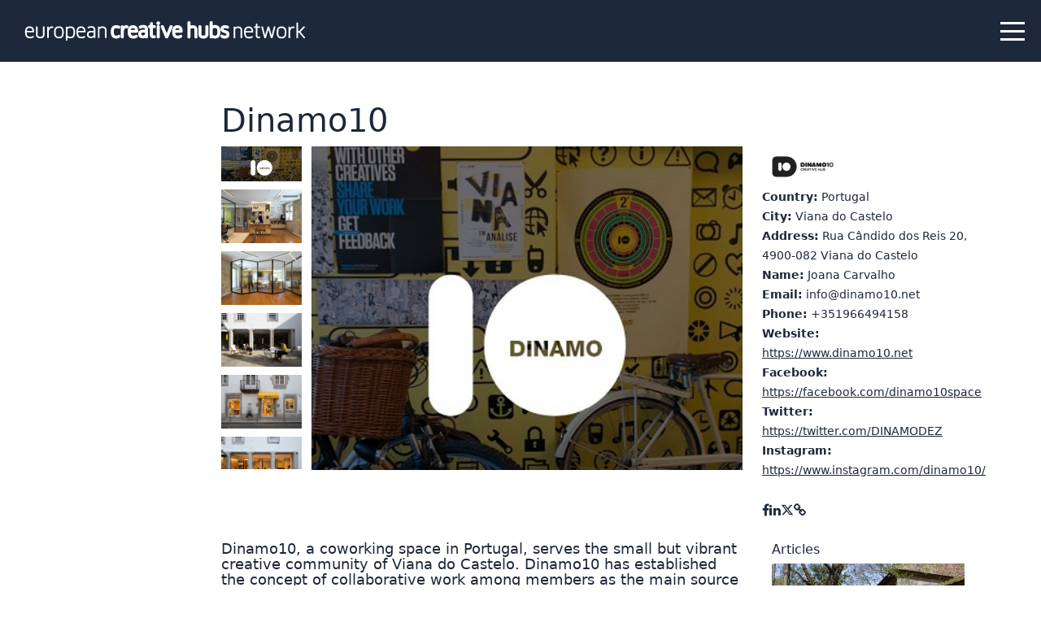

--- FILE ---
content_type: text/html; charset=UTF-8
request_url: http://creativehubs.net/hub.php?id=73
body_size: 36145
content:
<!DOCTYPE html>
<html lang="en">
<head>
    <meta charset="UTF-8">
    <meta name="viewport" content="width=device-width, initial-scale=1.0">
    <title>Creativehubs | Dinamo10</title>
    <!-- favicon -->
    <link rel="icon" type="image/png" href="./images/sitelogos/favicon.png" />
    <!-- fonts -->
    <link href="https://fonts.googleapis.com/css2?family=Poppins:wght@600;700&display=swap" rel="stylesheet">
    <link href="https://fonts.googleapis.com/css2?family=Roboto+Condensed:wght@700&family=Roboto:wght@300;400&display=swap" rel="stylesheet">
    <!-- fontawesome -->
    <link rel="stylesheet" href="https://cdnjs.cloudflare.com/ajax/libs/font-awesome/6.5.2/css/all.min.css" integrity="sha512-SnH5WK+bZxgPHs44uWIX+LLJAJ9/2PkPKZ5QiAj6Ta86w+fsb2TkcmfRyVX3pBnMFcV7oQPJkl9QevSCWr3W6A==" crossorigin="anonymous" referrerpolicy="no-referrer" />
    <link rel="stylesheet" href="https://maxcdn.bootstrapcdn.com/font-awesome/4.4.0/css/font-awesome.min.css">
    <!-- bootstrap -->
    <link rel="stylesheet" href="https://cdn.jsdelivr.net/npm/bootstrap@5.3.2/dist/css/bootstrap.min.css" integrity="sha384-T3c6CoIi6uLrA9TneNEoa7RxnatzjcDSCmG1MXxSR1GAsXEV/Dwwykc2MPK8M2HN" crossorigin="anonymous">
    <!-- bootstrap multiple select -->
    <link rel="stylesheet" href="https://cdnjs.cloudflare.com/ajax/libs/bootstrap-select/1.14.0-beta2/css/bootstrap-select.min.css" integrity="sha512-mR/b5Y7FRsKqrYZou7uysnOdCIJib/7r5QeJMFvLNHNhtye3xJp1TdJVPLtetkukFn227nKpXD9OjUc09lx97Q==" crossorigin="anonymous" referrerpolicy="no-referrer" />
    <link rel="stylesheet" href="https://cdn.jsdelivr.net/npm/select2@4.1.0-rc.0/dist/css/select2.min.css" />
    <link rel="stylesheet" href="https://cdn.jsdelivr.net/npm/select2-bootstrap-5-theme@1.3.0/dist/select2-bootstrap-5-theme.min.css" />
    <!-- board css -->
    <link rel="stylesheet" href="css/board.css">
    <!-- slick slider -->
    <link rel="stylesheet" href="https://cdn.jsdelivr.net/jquery.slick/1.6.0/slick.css">
    <!-- main style -->
    <link rel="stylesheet" href="css/main.css">
</head><!-- MAP -->
<link rel="stylesheet" href="https://unpkg.com/leaflet@1.9.4/dist/leaflet.css" integrity="sha256-p4NxAoJBhIIN+hmNHrzRCf9tD/miZyoHS5obTRR9BMY=" crossorigin=""/>
<script src="https://unpkg.com/leaflet@1.9.4/dist/leaflet.js" integrity="sha256-20nQCchB9co0qIjJZRGuk2/Z9VM+kNiyxNV1lvTlZBo=" crossorigin=""></script>
<!-- end leaflet map -->
<body data-page="Dinamo10">
    <!-- Nav Menu -->
    <header>
    <div class="nav-fluid">
        <div class="header-logo">
            <a href="index.php">
                <img src="./images/sitelogos/ECHN_logo_white_letters_horizontal.svg" alt="Creative Hubs Network">
            </a>
        </div>
        <nav class="header-nav">
            <div class="hamburger">
                <span></span>
                <span></span>
                <span></span>
            </div>
            <div class="menu">
                <div class="row">
                    <div class="col-lg-3 col-md-3 col-sm12"></div>
                    <div class="col-lg-4 col-md-4 col-sm-12">
                        <ul id="primaryMenu" class="hover-area nav ulmenu">
                            <span class="text-white">Info</span>
                            <h3 class="title text-start"><a class="no-effect text-white" href="about-us.php">About us</a></h3>
                            <h3 class="title text-start"><a class="no-effect text-white" href="contact-us.php">Our team & Contacts</a></h3>
                            <h3 class="title text-start"><a class="no-effect text-white" href="news.php">News</a></h3>
                            <h3 class="title text-start"><a class="no-effect text-white" href="projects.php">Projects</a></h3>
                            <span class="text-white">Network</span>
                            <h3 class="title text-start"><a class="no-effect text-white" href="network.php">Hub members</a></h3>
                            <h3 class="title text-start"><a class="no-effect text-white" href="faq.php">FAQ</a></h3>
                            <h3 class="title text-start"><a class="no-effect text-white" href="thematic-group.php">Thematic groups</a></h3>

                        </ul>
                    </div>
                    <div class="col-lg-4 col-md-4 col-sm-12 ">
                        <ul id="primaryMenu2" class="hover-area ulmenu">
                            <span class="text-white">Programs</span>
                            <h3 class="title text-start"><a class="no-effect text-white" href="experience-stories.php">Experience Stories</a></h3>
                            <h3 class="title text-start"><a class="no-effect text-white" href="page.php?id=6">Peer to Peer Learning</a></h3><h3 class="title text-start"><a class="no-effect text-white" href="page.php?id=7">Staff Exchange </a></h3><h3 class="title text-start"><a class="no-effect text-white" href="page.php?id=8">ECHN Workshops</a></h3><h3 class="title text-start"><a class="no-effect text-white" href="page.php?id=9">Hubs Alliance</a></h3>                            <span class="text-white">Resources</span>
                            <h3 class="title text-start"><a class="no-effect text-white" href="case-studies.php">Case studies</a></h3>
                            <h3 class="title text-start"><a class="no-effect text-white" href="tools-learning.php">Tools & Learning</a></h3>
                            <h3 class="title text-start"><a class="no-effect text-white" href="repository.php">Repository</a></h3>
                            <h3 class="title text-start"><a class="no-effect text-white" href="polls.php">Polls</a></h3>
                        </ul>
                    </div>
                </div>
            </div>
        </nav>
    </div>
</header>    <!-- End Nav Menu -->

    <!-- Section -->
    <div class="container about">
        <div class="row">
            <div class="col-lg-2 col-md-2 col-sm-12"></div>
            <div class="col-lg-10 col-md-10 col-sm-12">
                <h1 class="h1 sectionTitle pt-5">Dinamo10</h1>
            </div>
        </div>
        <div class="row">
            <div class="col-lg-2 col-md-2 col-sm-12">
                            </div>
            <div class="col-lg-7 col-md-7 col-sm-12">
                <!-- New Gallery -->
                                
                <script src="https://code.jquery.com/jquery-3.3.1.slim.min.js" crossorigin="anonymous"></script>
                <script src="https://stackpath.bootstrapcdn.com/bootstrap/4.1.0/js/bootstrap.min.js" crossorigin="anonymous"></script>
                
                <style>
                    .carousel-indicators{
                    display:inline-block;
                    height: auto;
                    max-height:397px;
                    width:100%;
                    overflow-y: scroll;
                    overflow-x: hidden;
                    position:static;
                    padding:0;
                    margin:0;
                    }
                    @media screen and (max-width:992px){
                    .carousel-indicators{
                        display: inline-flex;
                        direction: inherit;
                        height: auto;
                        width: 100%;
                        max-width:800px;
                        overflow-x: auto;
                        position: relative;
                        margin-left: 0;
                        margin-right: 0;
                        overflow-y: scroll;
                        justify-content: normal;
                        margin-bottom:20px;
                    }
                    .carousel-inner{
                        margin-left:0!important;
                    }
                    
                    }
                    /* width */
                    ::-webkit-scrollbar {
                    width: 5px;
                    height: 5px;
                    }

                    /* Track */
                    ::-webkit-scrollbar-track {
                    background: #f1f1f1; 
                    }

                    /* Handle */
                    ::-webkit-scrollbar-thumb {
                    background: #888; 
                    }

                    /* Handle on hover */
                    ::-webkit-scrollbar-thumb:hover {
                    background: #555; 
                    }
                    .item{
                    margin-bottom:10px;
                    margin-left: 0px;
                    cursor:pointer;
                    }

                    .item:last-child{
                        margin-bottom: 0;
                    }
                    

                    @media screen and (max-width: 992px) {
                    .content{
                        position:static;
                    }
                    }
                    @media screen and (min-width: 1440px) {
                    .carousel-inner{
                        margin-left: 0px;
                    }
                    }
                    @media screen and (min-width: 1200px) and (max-width: 1439px) {
                    .carousel-inner{
                        margin-left: 0px;
                    }
                    }
                    @media screen and (min-width: 880px) and (max-width: 1199px) {
                    .carousel-inner{
                        margin-left: 0px;
                    }
                    .content{
                        position: static;
                    }
                    }
                    @media screen and (min-width: 576px) and (max-width: 879px) {
                    .carousel-inner{
                        margin-left: 0px;
                    }
                    .content{
                        position: static;
                    }
                    }



                    .vert .carousel-item-next.carousel-item-left,
                    .vert .carousel-item-prev.carousel-item-right {
                    -webkit-transform: translate3d(0, 0, 0);
                    transform: translate3d(0, 0, 0);
                    }

                    .vert .carousel-item-next,
                    .vert .active.carousel-item-right {
                    -webkit-transform: translate3d(0, 100%, 0);
                    transform: translate3d(0, 100% 0);
                    }

                    .vert .carousel-item-prev,
                    .vert .active.carousel-item-left {
                    -webkit-transform: translate3d(0,-100%, 0);
                    transform: translate3d(0,-100%, 0);
                    }

                </style>
                <div id="demo" class="carousel slide vert" data-ride="carousel" >

                    <div class="row no-gutters">

                        <div class="col-12 col-sm-12 col-md-2 col-lg-2 col-xl-2" style="padding-right:0px;">
                            <div class="carousel-indicators">
                                                                <div data-target="#demo" data-slide-to="0" class="item active"><img class="img-fluid"
                                        src="https://creativehubs.net/images/covers/1595854270_dinamo10-coverjpg.jpg" alt=""></div>
                                                                <div data-target="#demo" data-slide-to="1" class="item "><img class="img-fluid"
                                        src="https://creativehubs.net/images/covers/65de6f7a1c848_preview-7.jpg" alt=""></div>
                                                                <div data-target="#demo" data-slide-to="2" class="item "><img class="img-fluid"
                                        src="https://creativehubs.net/images/covers/65de6f7a1caeb_preview-20.jpg" alt=""></div>
                                                                <div data-target="#demo" data-slide-to="3" class="item "><img class="img-fluid"
                                        src="https://creativehubs.net/images/covers/65de6f7a1cc59_preview-37.jpg" alt=""></div>
                                                                <div data-target="#demo" data-slide-to="4" class="item "><img class="img-fluid"
                                        src="https://creativehubs.net/images/covers/65de6f7a1cd3c_preview-47.jpg" alt=""></div>
                                                                <div data-target="#demo" data-slide-to="5" class="item "><img class="img-fluid"
                                        src="https://creativehubs.net/images/covers/65de6f7a1cdeb_preview-50.jpg" alt=""></div>
                                                                <div data-target="#demo" data-slide-to="6" class="item "><img class="img-fluid"
                                        src="https://creativehubs.net/images/covers/65de6fc1d9d12_IMG_6894.JPG" alt=""></div>
                                                            </div>
                        </div><!-- col-sm-4 Indicators -->


                        <div class="col-12 col-sm-12 col-md-12 col-lg-10">
                            <div class="carousel-inner">
                                                                <div class="carousel-item active sectionImg" style="background-image: url(./images/covers/1595854270_dinamo10-coverjpg.jpg);">
                                    
                                </div>
                                                                <div class="carousel-item  sectionImg" style="background-image: url(./images/covers/65de6f7a1c848_preview-7.jpg);">
                                    
                                </div>
                                                                <div class="carousel-item  sectionImg" style="background-image: url(./images/covers/65de6f7a1caeb_preview-20.jpg);">
                                    
                                </div>
                                                                <div class="carousel-item  sectionImg" style="background-image: url(./images/covers/65de6f7a1cc59_preview-37.jpg);">
                                    
                                </div>
                                                                <div class="carousel-item  sectionImg" style="background-image: url(./images/covers/65de6f7a1cd3c_preview-47.jpg);">
                                    
                                </div>
                                                                <div class="carousel-item  sectionImg" style="background-image: url(./images/covers/65de6f7a1cdeb_preview-50.jpg);">
                                    
                                </div>
                                                                <div class="carousel-item  sectionImg" style="background-image: url(./images/covers/65de6fc1d9d12_IMG_6894.JPG);">
                                    
                                </div>
                                                                
                            </div><!--inner-->
                        </div><!-- col-sm-6  -->


                    </div><!--row-->
                </div>
                <!-- end New Gallery -->
                            </div>
            <div class="col-lg-3 col-md-3 col-sm-12 hubdetails">
                <img src="./images/logos/Dinamo10_Logomarca-02.png" style="max-width:100px;" />
                <br>
                <!--<h6 class="mt-3">Contact Details:</h6>-->
                                
                <small><b>Country:</b> Portugal</small><br>
                <small><b>City:</b> Viana do Castelo</small><br>
                <small><b>Address:</b> Rua Cândido dos Reis 20, 4900-082 Viana do Castelo</small><br>
                <small><b>Name:</b> Joana Carvalho</small><br>
                <small><b>Email:</b> info@dinamo10.net</small><br>
                <small><b>Phone:</b> +351966494158</small><br>
                <small><b>Website:</b> <a href="https://www.dinamo10.net" target="_blank">https://www.dinamo10.net</a></small><br><small><b>Facebook:</b> <a href="https://facebook.com/dinamo10space" target="_blank">https://facebook.com/dinamo10space</a></small><br><small><b>Twitter:</b> <a href="https://twitter.com/DINAMODEZ" target="_blank">https://twitter.com/DINAMODEZ</a></small><br><small><b>Instagram:</b> <a href="https://www.instagram.com/dinamo10/" target="_blank">https://www.instagram.com/dinamo10/</a></small><br>                <div style="display:flex;column-gap:20px; align-items:center;padding:10px 0;" class="mt-3">
                    <a href="http://www.facebook.com/sharer.php?u=https://creativehubs.net/hub.php?id=73" target="_blank" style="text-decoration:none">
                    <i class="fa fa-facebook" aria-hidden="true"></i>
                    </a>

                    <!-- LinkedIn -->
                    <a href="http://www.linkedin.com/shareArticle?mini=true&amp;url=https://creativehubs.net/hub.php?id=73" target="_blank" style="text-decoration:none">
                    <i class="fa fa-linkedin" aria-hidden="true"></i>
                    </a>

                    <!-- Twitter -->
                    <a href="https://twitter.com/share?url=https://creativehubs.net/hub.php?id=73" target="_blank" style="text-decoration:none">
                    <i class="fa fa-x-twitter" aria-hidden="true"></i>
                    </a>
                    
                    <!-- Copy to Clipboard -->
                    <a href="javascript:void(0);" onclick="copyToClipboard('https://creativehubs.net/hub.php?id=73')" style="text-decoration:none" data-bs-toggle="tooltip" data-bs-placement="top" title="Copy Link">
                        <i class="fa fa-link" aria-hidden="true"></i>
                    </a>
                    
                    <script>
                        function copyToClipboard(text) {
                            var tempInput = document.createElement("input");

                            // Add id and name attributes to the input field
                            tempInput.id = 'clipboardInput';
                            tempInput.name = 'clipboardInput';
                            
                            tempInput.value = text;
                            document.body.appendChild(tempInput);
                            tempInput.select();
                            document.execCommand("copy");
                            document.body.removeChild(tempInput);
                    
                            // Trigger Bootstrap Tooltip
                            $('[data-bs-toggle="tooltip"]').tooltip();
                    
                            // Show tooltip for a few seconds
                            $('[data-bs-toggle="tooltip"]').attr('data-bs-original-title', 'Link Copied').tooltip('show');
                            setTimeout(function () {
                                $('[data-bs-toggle="tooltip"]').tooltip('hide');
                            }, 2000); // Hide after 2 seconds
                        }
                    </script>
                </div>
            </div>
        </div>
    </div>
    <!-- end section -->

        <!-- Section -->
    <div class="container mt-3 mb-5">
        <div class="row">
            <div class="col-lg-2 col-md-2 col-sm-12"></div>
            <div class="col-lg-7 col-md-7 col-sm-12">
                <p>Dinamo10, a coworking space in Portugal, serves the small but vibrant creative community of Viana do Castelo. Dinamo10 has established the concept of collaborative work among members as the main source of innovation, creativity and professional growth and is working on 3 main areas: D10 Residencies (multidisciplinary focus), D10 Services (multidisciplinary team delivering value to corporate and public sector) and D10 Mentoring (for students and young entrepreneurs), all focused towards a co-creation approach.</p>\\r\\n                <hr>
                <h6 class="mt-3">Sectors</h6><ul><li><small> Music</small></li><li><small> Performing Arts</small></li><li><small> Visual Arts</small></li><li><small> Media & Press</small></li><li><small> Audiovisual - Film, TV & radio</small></li><li><small> Design & Fashion</small></li><li><small> Architecture</small></li></ul><hr><h6 class="mt-3">Services</h6><ul><li><small> Co-working space</small></li><li><small> Community Engagement</small></li><li><small> Consultancy Services</small></li><li><small> Design Services</small></li><li><small> Fellowships</small></li><li><small> Hotdesking</small></li><li><small> Incubation</small></li><li><small> Mentoring & Coaching</small></li><li><small> Networking & Events</small></li><li><small> Professional Development: Workshops & Training</small></li><li><small> Project Execution</small></li><li><small> Research & Development</small></li><li><small> Residencies</small></li><li><small> Social Innovation Strategies</small></li></ul><hr><h6 class="mt-3">facilities</h6><ul><li><small> Bar & Cafe</small></li><li><small> Co-working Space / Private Offices</small></li><li><small> Event Space</small></li><li><small> Exhibition Space</small></li><li><small> Indoor / Outdoor Communal Spaces</small></li><li><small> Meeting / Workshop Room</small></li></ul><hr><h6 class="mt-3">Follow us</h6>Website: <a href="https://www.dinamo10.net" target="_blank">https://www.dinamo10.net</a><br>Facebook: <a href="https://facebook.com/dinamo10space" target="_blank">https://facebook.com/dinamo10space</a><br>Twitter: <a href="https://twitter.com/DINAMODEZ" target="_blank">https://twitter.com/DINAMODEZ</a><br>Instagram: <a href="https://www.instagram.com/dinamo10/" target="_blank">https://www.instagram.com/dinamo10/</a><br><hr>                <h6 class="mt-3">Address:</h6>
                <div id="map" style="height:300px;width:100%;"></div>
            </div>
            <div class="col-lg-3 col-md-3 col-sm-12 hubdetails">
                
                
                <!-- sectors -->
                <div class="related-article" style="position:sticky; top:100px;">
                    <div class="container mb-3"><h6 class="h6">Articles</h6><div class="mb-5 mt-2"><a href="article.php?id=136"><div class="sectionImg" style="background-image:url(./images/2.png)"></div><div class="tags-group" style="margin-top:5px;"><span class="tags">news</span><span class="tags">ECHN Workshop 2022</span></div><h5>The first ECHN Workshop was an intense and fulfilling 5 day success!</h5></a></div><div class="mb-5 mt-2"><a href="article.php?id=167"><div class="sectionImg" style="background-image:url(./images/0P1A9046_web-1536x1024.jpg)"></div><div class="tags-group" style="margin-top:5px;"><span class="tags">news</span><span class="tags">culture and creativity conference</span></div><h5>Bautopia2 – a warm welcome in Porto!</h5></a></div><div class="mb-5 mt-2"><a href="article.php?id=209"><div class="sectionImg" style="background-image:url(./images/3.jpg)"></div><div class="tags-group" style="margin-top:5px;"><span class="tags">program for members</span><span class="tags">Hubs Alliance Mobility 2024</span></div><h5>From Viana do Castelo do Dundalk</h5></a></div></div>                </div>
                <!-- <h6 class="mt-5">Sectors</h6><ul><li><small> Music</small></li><li><small> Performing Arts</small></li><li><small> Visual Arts</small></li><li><small> Media & Press</small></li><li><small> Audiovisual - Film, TV & radio</small></li><li><small> Design & Fashion</small></li><li><small> Architecture</small></li></ul><h6 class="mt-3">Services</h6><ul><li><small> Co-working space</small></li><li><small> Community Engagement</small></li><li><small> Consultancy Services</small></li><li><small> Design Services</small></li><li><small> Fellowships</small></li><li><small> Hotdesking</small></li><li><small> Incubation</small></li><li><small> Mentoring & Coaching</small></li><li><small> Networking & Events</small></li><li><small> Professional Development: Workshops & Training</small></li><li><small> Project Execution</small></li><li><small> Research & Development</small></li><li><small> Residencies</small></li><li><small> Social Innovation Strategies</small></li></ul><h6 class="mt-3">facilities</h6><ul><li><small> Bar & Cafe</small></li><li><small> Co-working Space / Private Offices</small></li><li><small> Event Space</small></li><li><small> Exhibition Space</small></li><li><small> Indoor / Outdoor Communal Spaces</small></li><li><small> Meeting / Workshop Room</small></li></ul> -->
            </div>
        </div>
    </div>
    <!-- end Section -->
    
    

    <!-- footer -->
        <div class="container-fluid">
        <div class="row">
            <div class="col-lg-4 col-md-4 col-sm-12 footer">
                <h5>Subscribe to our newsletter</h5>
                <div class="elementor-widget-container">
                    <link rel="stylesheet" href="./newsletter-tool/style.css" type="text/css" media="all">
                    <!-- <link rel="stylesheet" href="https://cdn.jsdelivr.net/npm/bootstrap@5.2.3/dist/css/bootstrap.min.css"> -->
                    <script src="https://ajax.googleapis.com/ajax/libs/jquery/2.1.3/jquery.min.js"></script>
                    <!--<script src="https://cdn.jsdelivr.net/npm/bootstrap@5.2.3/dist/js/bootstrap.bundle.min.js"></script>-->
                    <script src="https://ajax.googleapis.com/ajax/libs/jquery/1.11.3/jquery.min.js"></script>
                    <script src="./newsletter-tool/ajax_subscribe.js"></script>
                    <div class="status"></div>
                    <form action="#" id="subscribeForm" method="post" enctype="multipart/form-data" style="width:90%">
                        <div class="mb-1">
                            <span class="text-danger hidden" id="field_1Error"></span><br>
                            <input type="name" name="field_1" id="field_1" class="form-control" placeholder="Full Name" required="">

                        </div>
                        <div class="mb-1">
                            <span class="text-danger hidden" id="field_2Error"></span><br>
                            <input type="email" name="field_2" id="field_2" class="form-control" placeholder="Email" required="">

                        </div>

                        <div class="mb-1">
                            <input type="checkbox" style="visibility:hidden" class="newsletterck" name="newsletter[10][subscribe]" id="newsletter[10][subscribe]" value="10" checked="" onclick="return false;">
                            <!--<label style="visibility:hidden" for="newsletter[10]">Subscribe to General </label>-->
                            <input type="hidden" name="newsletter[10][nlid]" value="10">
                            <br>
                            <span class="text-danger hidden" id="nlError"></span>
                        </div>
                        <div class="mb-0">
                            <input type="button" class="btn btn-primary" id="subscribeButton" value="Subscribe Now">
                        </div>
                    </form>

                    <div id="results"></div>
                </div>
            </div>
            <div class="col-lg-4 col-md-4 col-sm-12 text-center text-white footer">
                <p class="footer-text">EUROPEAN CREATIVE HUBS NETWORK / PIREOS 84, 104 35 ATHENS GREECE / +30 210 3425335 / INFO@CREATIVEHUBS.NET</p>
                <small>© 2024 creative hubs network</small>
            </div>
            <div class="col-lg-4 col-md-4 col-sm-12 text-right footer">
                <div class="footer-social">
                    <a href="https://www.facebook.com/CreativeHubsnet" target="_blank" style="text-decoration:none">
                        <i class="fa fa-facebook" aria-hidden="true"></i>
                    </a>
                    <a href="https://twitter.com/creativehubsnet" target="_blank" style="text-decoration:none">
                        <i class="fa fa-x-twitter" aria-hidden="true"></i>
                    </a>
                    <a href="https://www.instagram.com/creativehubsnet/" target="_blank" style="text-decoration:none">
                        <i class="fa fa-instagram" aria-hidden="true"></i>
                    </a>
                    <a href="https://www.youtube.com/channel/UC_IzIs6-5D1r-UrubqjoBGA/featured" target="_blank" style="text-decoration:none">
                        <i class="fa fa-youtube" aria-hidden="true"></i>
                    </a>
                </div>



            </div>
        </div>
        <div class="row">
            <div class="col-lg-3 col-md-3 col-sm-3 footer">
                <img src="./images/sitelogos/EN_Co-fundedbytheEU_RGB_WHITE.png" />
            </div>
            <div class="col-lg-9 col-md-9 col-sm-9 footer">
                <small class="footer-text">The European Commission support for this project does not constitute an endorsement of the contents of this website which reflects the views only of the authors. The Commission cannot be held responsible for any use which may be made of the information contained therein.</small>
            </div>
        </div>
    </div>    <!-- end footer -->
    <!-- jQuery -->
    <script src="https://code.jquery.com/jquery-3.7.1.js" integrity="sha256-eKhayi8LEQwp4NKxN+CfCh+3qOVUtJn3QNZ0TciWLP4=" crossorigin="anonymous"></script>
    <!-- bootstrap -->
    <!-- <script src="https://cdn.jsdelivr.net/npm/bootstrap@5.3.2/dist/js/bootstrap.min.js" integrity="sha384-BBtl+eGJRgqQAUMxJ7pMwbEyER4l1g+O15P+16Ep7Q9Q+zqX6gSbd85u4mG4QzX+" crossorigin="anonymous"></script> -->
    <script src="https://cdn.jsdelivr.net/npm/bootstrap@5.3.2/dist/js/bootstrap.bundle.min.js" integrity="sha384-C6RzsynM9kWDrMNeT87bh95OGNyZPhcTNXj1NW7RuBCsyN/o0jlpcV8Qyq46cDfL" crossorigin="anonymous"></script>
    <!-- Custom -->
    <script src="./js/custom.js"></script>
    

    <script>
        document.addEventListener('DOMContentLoaded', () => {
            // --- Create LightBox
            const galleryGrid = document.querySelector(".gallery-grid");
            const links = galleryGrid.querySelectorAll("a");
            const imgs = galleryGrid.querySelectorAll("img");
            const lightboxModal = document.getElementById("lightbox-modal");
            const bsModal = new bootstrap.Modal(lightboxModal);
            const modalBody = lightboxModal.querySelector(".lightbox-content");

            function createCaption(caption) {
                return `<div class="carousel-caption d-none d-md-block">
            <h4 class="m-0">${caption}</h4>
            </div>`;
            }

            function createIndicators(img) {
                let markup = "",
                    i, len;

                const countSlides = links.length;
                const parentCol = img.closest('.col');
                const curIndex = [...parentCol.parentElement.children].indexOf(parentCol);

                for (i = 0, len = countSlides; i < len; i++) {
                    markup += `
                <button type="button" data-bs-target="#lightboxCarousel"
                data-bs-slide-to="${i}"
                ${i === curIndex ? 'class="active" aria-current="true"' : ''}
                aria-label="Slide ${i + 1}">
                </button>`;
                }

                return markup;
            }

            function createSlides(img) {
                let markup = "";
                const currentImgSrc = img.closest('.gallery-item').getAttribute("href");

                for (const img of imgs) {
                    const imgSrc = img.closest('.gallery-item').getAttribute("href");
                    const imgAlt = img.getAttribute("alt");

                    markup += `
                <div class="carousel-item${currentImgSrc === imgSrc ? " active" : ""}">
                <img class="d-block img-fluid w-100" src=${imgSrc} alt="${imgAlt}">
                ${imgAlt ? createCaption(imgAlt) : ""}
                </div>`;
                }

                return markup;
            }

            function createCarousel(img) {
                const markup = `
            <!-- Lightbox Carousel -->
            <div id="lightboxCarousel" class="carousel slide carousel-fade" data-bs-ride="true">
            <!-- Indicators/dots -->
            <div class="carousel-indicators">
            ${createIndicators(img)}
            </div>
            <!-- Wrapper for Slides -->
            <div class="carousel-inner justify-content-center mx-auto">
            ${createSlides(img)}
            </div>
            <!-- Controls/icons -->
            <button class="carousel-control-prev" type="button" data-bs-target="#lightboxCarousel" data-bs-slide="prev">
            <span class="carousel-control-prev-icon" aria-hidden="true"></span>
            <span class="visually-hidden">Previous</span>
            </button>
            <button class="carousel-control-next" type="button" data-bs-target="#lightboxCarousel" data-bs-slide="next">
            <span class="carousel-control-next-icon" aria-hidden="true"></span>
            <span class="visually-hidden">Next</span>
            </button>
            </div>
            `;

                modalBody.innerHTML = markup;
            }

            for (const link of links) {
                link.addEventListener("click", function(e) {
                    e.preventDefault();
                    const currentImg = link.querySelector("img");
                    const lightboxCarousel = document.getElementById("lightboxCarousel");

                    if (lightboxCarousel) {
                        const parentCol = link.closest('.col');
                        const index = [...parentCol.parentElement.children].indexOf(parentCol);

                        const bsCarousel = new bootstrap.Carousel(lightboxCarousel);
                        bsCarousel.to(index);
                    } else {
                        createCarousel(currentImg);
                    }

                    bsModal.show();
                });
            }

            // --- Support Fullscreen
            const fsEnlarge = document.querySelector(".btn-fullscreen-enlarge");
            const fsExit = document.querySelector(".btn-fullscreen-exit");

            function enterFS() {
                lightboxModal.requestFullscreen().then({}).catch(err => {
                    alert(`Error attempting to enable full-screen mode: ${err.message} (${err.name})`);
                });
                fsEnlarge.classList.toggle("d-none");
                fsExit.classList.toggle("d-none");
            }

            function exitFS() {
                document.exitFullscreen();
                fsExit.classList.toggle("d-none");
                fsEnlarge.classList.toggle("d-none");
            }

            fsEnlarge.addEventListener("click", (e) => {
                e.preventDefault();
                enterFS();
            });

            fsExit.addEventListener("click", (e) => {
                e.preventDefault();
                exitFS();
            });
        })
    </script>
    <!-- map -->
    <script>
		// map
        const lat = 41.69407313;
        const lon = -8.82965505;
		const map = L.map('map').setView([lat, lon], 16);

        const tiles =L.tileLayer('https://tile.openstreetmap.org/{z}/{x}/{y}.png', {attribution: 'CreativeHubs'}).addTo(map);

        const marker = L.marker([lat, lon]).addTo(map)
            .bindPopup('<b>Dinamo10</b>').openPopup();
    </script>
</body>

</html>

--- FILE ---
content_type: text/css; charset=utf-8
request_url: http://creativehubs.net/css/board.css
body_size: 8655
content:
.mb-8 {
    margin-bottom: 4.5rem !important
}

.mb-9 {
    margin-bottom: 5rem !important
}

.mb-auto {
    margin-bottom: auto !important
}

.py-8 {
    padding-bottom: 4.5rem !important;
    padding-top: 4.5rem !important
}

.py-9 {
    padding-bottom: 5rem !important;
    padding-top: 5rem !important
}

@media(min-width:576px) {
    .mb-sm-8 {
        margin-bottom: 4.5rem !important
    }

    .mb-sm-9 {
        margin-bottom: 5rem !important
    }

    .mb-sm-auto {
        margin-bottom: auto !important
    }

    .py-sm-8 {
        padding-bottom: 4.5rem !important;
        padding-top: 4.5rem !important
    }

    .py-sm-9 {
        padding-bottom: 5rem !important;
        padding-top: 5rem !important
    }
}

@media(min-width:768px) {
    .mb-md-8 {
        margin-bottom: 4.5rem !important
    }

    .mb-md-9 {
        margin-bottom: 5rem !important
    }

    .mb-md-auto {
        margin-bottom: auto !important
    }

    .py-md-8 {
        padding-bottom: 4.5rem !important;
        padding-top: 4.5rem !important
    }

    .py-md-9 {
        padding-bottom: 5rem !important;
        padding-top: 5rem !important
    }
}

@media(min-width:992px) {
    .mb-lg-8 {
        margin-bottom: 4.5rem !important
    }

    .mb-lg-9 {
        margin-bottom: 5rem !important
    }

    .mb-lg-auto {
        margin-bottom: auto !important
    }

    .py-lg-8 {
        padding-bottom: 4.5rem !important;
        padding-top: 4.5rem !important
    }

    .py-lg-9 {
        padding-bottom: 5rem !important;
        padding-top: 5rem !important
    }
}

@media(min-width:1200px) {
    .mb-xl-8 {
        margin-bottom: 4.5rem !important
    }

    .mb-xl-9 {
        margin-bottom: 5rem !important
    }

    .mb-xl-auto {
        margin-bottom: auto !important
    }

    .py-xl-8 {
        padding-bottom: 4.5rem !important;
        padding-top: 4.5rem !important
    }

    .py-xl-9 {
        padding-bottom: 5rem !important;
        padding-top: 5rem !important
    }
}

@media(min-width:1400px) {
    .mb-xxl-8 {
        margin-bottom: 4.5rem !important
    }

    .mb-xxl-9 {
        margin-bottom: 5rem !important
    }

    .mb-xxl-auto {
        margin-bottom: auto !important
    }

    .py-xxl-8 {
        padding-bottom: 4.5rem !important;
        padding-top: 4.5rem !important
    }

    .py-xxl-9 {
        padding-bottom: 5rem !important;
        padding-top: 5rem !important
    }
}

.bsb-animated {
    --bsb-animation-duration: 1s;
    animation-duration: var(--bsb-animation-duration);
    animation-fill-mode: both
}

@keyframes bsb-fadeIn {
    0% {
        opacity: 0
    }

    to {
        opacity: 1
    }
}

.bsb-fadeIn {
    animation-name: bsb-fadeIn
}

@keyframes bsb-fadeInUp {
    0% {
        opacity: 0;
        transform: translate3d(0, 100%, 0)
    }

    to {
        opacity: 1;
        transform: translateZ(0)
    }
}

.bsb-fadeInUp {
    animation-name: bsb-fadeInUp
}

@keyframes bsb-fadeInDown {
    0% {
        opacity: 0;
        transform: translate3d(0, -100%, 0)
    }

    to {
        opacity: 1;
        transform: translateZ(0)
    }
}

.bsb-fadeInDown {
    animation-name: bsb-fadeInDown
}

@keyframes bsb-fadeInLeft {
    0% {
        opacity: 0;
        transform: translate3d(-100%, 0, 0)
    }

    to {
        opacity: 1;
        transform: translateZ(0)
    }
}

.bsb-fadeInLeft {
    animation-name: bsb-fadeInLeft
}

@keyframes bsb-fadeInRight {
    0% {
        opacity: 0;
        transform: translate3d(100%, 0, 0)
    }

    to {
        opacity: 1;
        transform: translateZ(0)
    }
}

.bsb-fadeInRight {
    animation-name: bsb-fadeInRight
}

@keyframes bsb-fadeOut {
    0% {
        opacity: 1
    }

    to {
        opacity: 0
    }
}

.bsb-fadeOut {
    animation-name: bsb-fadeOut
}

@keyframes bsb-fadeOutUp {
    0% {
        opacity: 1
    }

    to {
        opacity: 0;
        transform: translate3d(0, -100%, 0)
    }
}

.bsb-fadeOutUp {
    animation-name: bsb-fadeOutUp
}

@keyframes bsb-fadeOutDown {
    0% {
        opacity: 1
    }

    to {
        opacity: 0;
        transform: translate3d(0, 100%, 0)
    }
}

.bsb-fadeOutDown {
    animation-name: bsb-fadeOutDown
}

@keyframes bsb-fadeOutLeft {
    0% {
        opacity: 1
    }

    to {
        opacity: 0;
        transform: translate3d(-100%, 0, 0)
    }
}

.bsb-fadeOutLeft {
    animation-name: bsb-fadeOutLeft
}

@keyframes bsb-fadeOutRight {
    0% {
        opacity: 1
    }

    to {
        opacity: 0;
        transform: translate3d(100%, 0, 0)
    }
}

.bsb-fadeOutRight {
    animation-name: bsb-fadeOutRight
}

@keyframes bsb-zoomIn {
    0% {
        opacity: 0;
        transform: scale3d(.3, .3, .3)
    }

    50% {
        opacity: 1
    }
}

.bsb-zoomIn {
    animation-name: bsb-zoomIn
}

.bsb-overlay {
    --bsb-overlay-opacity: 0.5;
    --bsb-overlay-bg-color: var(--bs-black-rgb);
    position: relative
}

.bsb-overlay:after {
    background-color: rgba(var(--bsb-overlay-bg-color), var(--bsb-overlay-opacity));
    bottom: 0;
    content: "";
    display: block;
    left: 0;
    position: absolute;
    right: 0;
    top: 0;
    z-index: 0
}

.bsb-overlay>* {
    position: relative;
    z-index: 1
}

.bsb-overlay-figure {
    --bsb-overlay-figure-opacity: 0.5;
    --bsb-overlay-figure-bg-color: var(--bs-black-rgb);
    position: relative
}

.bsb-overlay-figure:after {
    background-color: rgba(var(--bsb-overlay-figure-bg-color), var(--bsb-overlay-figure-opacity));
    bottom: 0;
    content: "";
    display: block;
    left: 0;
    position: absolute;
    right: 0;
    top: 0
}

.bsb-overlay-hover {
    --bsb-overlay-hover-opacity: 0.5;
    --bsb-overlay-hover-bg-color: var(--bs-black-rgb);
    position: relative;
    border-radius: 0;
}

.bsb-overlay-hover>a {
    bottom: 0;
    display: block;
    left: 0;
    position: relative;
    right: 0;
    top: 0
}

.bsb-overlay-hover>a>img.bsb-scale {
    --bsb-scale: 1
}

.bsb-overlay-hover>a>img.bsb-scale,
.bsb-overlay-hover>a>img.bsb-scale-up {
    transform: scale3d(var(--bsb-scale), var(--bsb-scale), var(--bsb-scale));
    transform-style: preserve-3d;
    transition: transform .5s
}

.bsb-overlay-hover>a>img.bsb-scale-up {
    --bsb-scale: 1.2
}

.bsb-overlay-hover>a:after {
    background-color: rgba(var(--bsb-overlay-hover-bg-color), var(--bsb-overlay-hover-opacity));
    content: "";
    cursor: pointer !important;
    display: block;
    z-index: 0
}

.bsb-overlay-hover>a:after,
.bsb-overlay-hover>figcaption {
    bottom: 0;
    left: 0;
    opacity: 0;
    position: absolute;
    right: 0;
    top: 0
}

.bsb-overlay-hover>figcaption {
    align-items: center;
    display: flex;
    flex-direction: column;
    justify-content: center;
    pointer-events: none;
    z-index: 1
}

.bsb-overlay-hover>figcaption>* {
    opacity: 0
}

.bsb-overlay-hover:hover>a>img.bsb-hover-scale {
    --bsb-scale-hover: 1;
    transform: scale3d(var(--bsb-scale-hover), var(--bsb-scale-hover), var(--bsb-scale-hover))
}

.bsb-overlay-hover:hover>a>img.bsb-hover-scale-up {
    --bsb-scale-hover: 1.2;
    transform: scale3d(var(--bsb-scale-hover), var(--bsb-scale-hover), var(--bsb-scale-hover))
}

.bsb-overlay-hover:hover>a:after {
    opacity: 1;
    transition: opacity .15s linear
}

.bsb-overlay-hover:hover>figcaption {
    opacity: 1;
    transition: opacity .15s linear .1s
}

.bsb-overlay-hover:hover>figcaption>.bsb-hover-fadeIn {
    --bsb-animation-duration: 500ms;
    animation-duration: var(--bsb-animation-duration);
    animation-fill-mode: both;
    animation-name: bsb-fadeIn
}

.bsb-overlay-hover:hover>figcaption>.bsb-hover-fadeInUp {
    --bsb-animation-duration: 500ms;
    animation-duration: var(--bsb-animation-duration);
    animation-fill-mode: both;
    animation-name: bsb-fadeInUp
}

.bsb-overlay-hover:hover>figcaption>.bsb-hover-fadeInDown {
    --bsb-animation-duration: 500ms;
    animation-duration: var(--bsb-animation-duration);
    animation-fill-mode: both;
    animation-name: bsb-fadeInDown
}

.bsb-overlay-hover:hover>figcaption>.bsb-hover-fadeInLeft {
    --bsb-animation-duration: 500ms;
    animation-duration: var(--bsb-animation-duration);
    animation-fill-mode: both;
    animation-name: bsb-fadeInLeft
}

.bsb-overlay-hover:hover>figcaption>.bsb-hover-fadeInRight {
    --bsb-animation-duration: 500ms;
    animation-duration: var(--bsb-animation-duration);
    animation-fill-mode: both;
    animation-name: bsb-fadeInRight
}

.bsb-overlay-hover:hover>figcaption>.bsb-hover-zoomIn {
    --bsb-animation-duration: 500ms;
    animation-duration: var(--bsb-animation-duration);
    animation-fill-mode: both;
    animation-name: bsb-zoomIn
}

--- FILE ---
content_type: text/css; charset=utf-8
request_url: http://creativehubs.net/css/main.css
body_size: 45819
content:
:root{
    --echnBlue: #1e283b;
    --echnYellow: #EAC435;
    --echnGreen: #6FEDB7;
    --echnRed: #D64933;
    --echnWhite: #ffffff;
    --echnBlueAlfaHalf: rgba(10,17,40,0.5);
    --echnBlueTransparent: rgba(10,17,40,0);
    --NarrowCol: 70%;
    --borderRadius0: 0;
    /* gallery */
    --lightbox: rgb(0 0 0 / 0.75);
    --carousel-text: #fff;
    
    --tw-border-spacing-x: 0;
    --tw-border-spacing-y: 0;
    --tw-translate-x: 0;
    --tw-translate-y: 0;
    --tw-rotate: 0;
    --tw-skew-x: 0;
    --tw-skew-y: 0;
    --tw-scale-x: 1;
    --tw-scale-y: 1;
    --tw-pan-x: ;
    --tw-pan-y: ;
    --tw-pinch-zoom: ;
    --tw-scroll-snap-strictness: proximity;
    --tw-gradient-from-position: ;
    --tw-gradient-via-position: ;
    --tw-gradient-to-position: ;
    --tw-ordinal: ;
    --tw-slashed-zero: ;
    --tw-numeric-figure: ;
    --tw-numeric-spacing: ;
    --tw-numeric-fraction: ;
    --tw-ring-inset: ;
    --tw-ring-offset-width: 0px;
    --tw-ring-offset-color: #fff;
    --tw-ring-color: rgba(59, 130, 246, .5);
    --tw-ring-offset-shadow: 0 0 #0000;
    --tw-ring-shadow: 0 0 #0000;
    --tw-shadow: 0 0 #0000;
    --tw-shadow-colored: 0 0 #0000;
    --tw-blur: ;
    --tw-brightness: ;
    --tw-contrast: ;
    --tw-grayscale: ;
    --tw-hue-rotate: ;
    --tw-invert: ;
    --tw-saturate: ;
    --tw-sepia: ;
    --tw-drop-shadow: ;
    --tw-backdrop-blur: ;
    --tw-backdrop-brightness: ;
    --tw-backdrop-contrast: ;
    --tw-backdrop-grayscale: ;
    --tw-backdrop-hue-rotate: ;
    --tw-backdrop-invert: ;
    --tw-backdrop-opacity: ;
    --tw-backdrop-saturate: ;
    --tw-backdrop-sepia: ;
}

*,
::after,
::before {
    box-sizing: border-box;
    color:var(--echnBlue);
    /* font-size: 1rem; */
}

html{
    scroll-behavior: smooth;
}

body {
    margin: 0;
    padding:0;
    text-align: left;
    background-color: #fff;
    /* overflow-x: hidden; */
}

hr{
    height:1px;
    color:var(--echnBlue);
}

.h1,
h1 {
    font-size: 2.5rem
}

.h2,
h2 {
    font-size: 2rem
}

.h3,
h3 {
    font-size: 1.75rem
}

.h4,
h4 {
    font-size: 1.5rem
}

.h5,
h5 {
    font-size: 1.25rem
}

.h6,
h6 {
    font-size: 1rem
}

.quote{
    display:block;
    font-size:1.5rem;
    font-weight:700;
    line-height:1.8rem;
    border-top:1px solid #000;
    border-bottom: 1px solid #000;
    padding:10px 0;

}

.body {
    font-size: 1.1rem;
    line-height: 1.2rem;
    font-weight: 300;
}

.lead{
    font-size:1.5rem;
    line-height: 1.7rem;
}

.notes{
    font-size:0.875rem;
    font-weight:300;
    line-height: 1rem;
}

p {
    font-size: 1.1rem;
    line-height: 1.2rem;
    font-weight: 300;
}

p.small1{
    font-size:0.8rem;
}

small{
    padding-left:15px;
    padding-right:15px;
}

small.small1 {
    font-size: 0.7rem;
}

.small1 span {
    font-size: 0.7rem!important;
}

.NarrowCol{
    width:var(--NarrowCol)!important;
    margin:0 auto;
}

.dflex{
    display: flex;
    flex-direction: column;
    justify-content: center;
    align-items: center;
    vertical-align: middle;
}

.dflexTop{
    display: flex;
    flex-direction: column;
    justify-content: flex-start;
    vertical-align: top; 
}

.dflexRow{
    display: flex;
    flex-direction: row;
    justify-content: flex-start;
    align-items: flex-start;
    vertical-align: text-top;
}

.dflexRowCenter{
    display: flex;
    flex-direction: row;
    justify-content:center;
    align-items: center;
    vertical-align: middle;
}

.dflexRowBottom{
    display: flex;
    flex-direction: row;
    justify-content: flex-start;
    align-items: baseline;
    vertical-align: text-bottom;
}

.form-control-lg{
    outline: none;
    box-shadow: none;
    border: 1px solid #ccc;
}

a.no-effect{
    text-decoration: none;
    color: inherit;
}

.no-effect-div{
    border:none;
    outline:0;
    text-decoration:none;
    color:inherit;
}


/* pagination */
#articles-container{
    width:100%;
}

.pagination{
    margin: 20px auto;
    width: fit-content;
}

.page-item.active{
    background-color: var(--echnBlue)!important;
    color: #fff;
    border-radius: 8px;
}

.page-item a{
    text-decoration: none!important;
}

.page-item a:hover, .page-item a:focus{
    text-decoration: none!important;
    border-bottom: none!important;
}

.active>.page-link, .page-link.active {
    background-color: var(--echnBlue)!important;
    color: #fff;
    text-decoration: none;
}

.active>.page-link, .page-link.active a{
    background-color: var(--echnBlue)!important;
    color: #fff;
    text-decoration: none;
}

.pagination .current{
    padding: 4px 10px; 
    color: #000;
    /*color:#0d6efd;*/
    font-weight:900;
    font-size:15px;
    line-height: 25px;
    margin: 1px 0px 9px 6px;
    display: block;
    text-decoration: none;
    float: left;
    text-align: center;
    /*background-color: #FFF;*/
    /*border: 1px solid #0d6efd;*/
    background-color: transparent;
    /*border: 1px solid transparent;*/
    border: none;
}

.pagination .page-numbers{
    padding: 4px 10px; 
    /*color:#FFF;*/
    color: #000;
    margin: 1px 0px 9px 6px;
    display: block;
    text-decoration: none;
    float: left;
    text-align: center;
    /*background-color: #0d6efd;*/
    /*border: 1px solid #0d6efd;*/
    background-color: transparent;
    border: none;
}

.tags-group{
    display: flex;
    flex-direction: row;
    flex-wrap: wrap;
    align-content: flex-start;
    align-items: flex-start;
    row-gap: 3px;
    column-gap: 3px;
    margin-bottom:5px;
}

.tags{
    background:#000; 
    color:#fff; 
    font-size:10px;padding:3px;
}

/******************************************/
/* Nav Menu                               */
/******************************************/
header {
    padding: 0;
    width: 100%;
    height:76px;
    background-color: var(--echnBlueTransparent);
    display: flex;
    justify-content: flex-start;
    align-items: center;
    position:fixed!important;
    top:0px;
    z-index: 2000;
    transition: all 0.3s ease-in-out;
}

.dark{
    background: var(--echnBlue)!important;
    opacity:1;
}

.nav-fluid{
    display: flex;
    width: 100%;
    height: 76px;
    background: var(--echnBlueTransparent);
    justify-content: space-between;
    align-items: center;
    overflow: hidden;
}

.header-logo {
    display:none;
    margin-left:30px;
    z-index: 999;
}

.header-logo img {
    max-height: 50px;
}

.header-nav{
    position:absolute;
    right:0px;
}

.hamburger {
    position: relative;
    width: 30px;
    height: 23px;
    z-index: 999;
    margin-right: 20px;
    cursor: pointer;
}

.hamburger.nav-open span:first-child {
    transform: rotate(135deg);
    top: 10px;
}

.hamburger.nav-open span:nth-child(2) {
    left: 100px;
    opacity: 0;
}

.hamburger.nav-open span:last-child {
    transform: rotate(-135deg);
    top: 10px;
}

.hamburger span {
    width: 100%;
    height: 3px;
    background: #fff;
    position: absolute;
    display: block;
    transition: all 0.3s;
}

.hamburger span:first-child {
    top: 0;
}

.hamburger span:nth-child(2) {
    top: 10px;
    left: 0;
}

.hamburger span:last-child {
    top: 20px;
}

.menu {
    width: 100%;
    height: 0;
    position: fixed;
    top: 0px;
    left: 0;
    padding:0;
    margin:0;
    overflow: hidden;
    z-index: 1;
    background: var(--echnBlue);
    /* display:none; */
    transition: all 0.8s ease-in-out;
    
}

.secondmenu{
    width: 100%;
    height: 0;
    position: fixed;
    top: 0px;
    left: 0;
    overflow-y: hidden;
    z-index: 1;
    background: var(--echnBlue);
    /* display:none; */
    transition: all 0.8s ease-in-out;
}

.menu.nav-open {
    /* display: block;; */
    top:0px;
    height:100vh;
    overflow-y: hidden;
    left: 0;
    padding-top:10%;
}

.secondmenu.nav-open {
    /* display: block;; */
    top:0px;
    height:100vh;
    overflow-y: hidden;
    left: 0;
    padding-top:10%;
}

.menu>ul.ulmenu{
    display: none;
    padding-top:75px;
    height:0;
    overflow-y: hidden;
    transition: all 0.8s cubic-bezier(1, 0, 0, 1);
}

.menu.nav-open>ul.ulmenu{  
    height:fit-content!important;
    max-height: 100%;
    overflow-y: hidden;
}



.ulmenu>li {
    position: relative;
    list-style: none;
    padding: 1px;
    font-size: 1.25rem;
    /* border-bottom: 1px solid #f07c00; */
    transition: all 0.3s ease-in-out;
}

.ulmenu>li>a {
    text-decoration: none;
    color: white;
    font-weight: 700;
    text-transform: uppercase;
    font-size: 2rem;
    line-height: 1.4;
}

.ulmenu>li>a.active::after {
    opacity: 1;
}

.ulsubmenu>li {
    position: relative;
    list-style: none;
    padding: 1px;
    font-size: 1.25rem;
    /* border-bottom: 1px solid #f07c00; */
    transition: all 0.3s ease-in-out;
}

.ulsubmenu>li>a {
    text-decoration: none;
    color: white;
    font-weight: 700;
    text-transform: uppercase;
    font-size: 2rem;
    line-height: 1.4;
}

.ulsubmenu>li>a.active::after {
    opacity: 1;
}

/* .menu>ul.ulmenu>li>a::after {
    content: "";
    width: auto;
    height: auto;
    position: absolute;
    top: 50%;
    right: 50%;
    transform: translateY(-50%);
    border-right: 13px solid #f07c00;
    border-top: 10px solid transparent;
    border-bottom: 10px solid transparent;
    display: block;
    opacity: 0;
} */

.sub-menu {
    position: fixed;
    top: calc(20% + 70px);
    right: 2.5%;
    width: 47.5%;
    height: calc(100vh - 70px - 30%);
    background: var(--echnBlue);
    overflow: auto;
    opacity: 0;
    z-index: -1;
    transition: opacity 0.3s ease-in-out;
    padding-right:50px;
}

.duo{
    max-height:500px;
    overflow-y: scroll;
}

.duo::-webkit-scrollbar{
    display: none;
}

.sub-menu::-webkit-scrollbar {
    width: 5px;
    position: relative;
    padding-right:50px;
}

.sub-menu::-webkit-scrollbar-track {
    background-color: #fff;
    border-radius: 0px;
}

.sub-menu::-webkit-scrollbar-thumb {
    border-radius: 0px;
    /* border: 1px solid var(--echnWhite); */
    background-color: var(--echnYellow);
}



.sub-menu.active {
    opacity: 1;
    z-index: 999;
}

.sub-menu li {
    list-style: none;
    padding: 1px 20px;
    font-size: 1.25rem;
    cursor: default;
}

.sub-menu li a {
    text-decoration: none;
    color: white;
    font-weight: 700;
    text-transform: uppercase;
}

.sub-menu li a:hover {
    color: var(--echnWhite);
}

.sub-menu .title {
    font-size: 1.4rem;
    color: white;
    font-weight: 700;
    padding: 0px;
    border-bottom: 1px solid white;
    margin-top:10px;
    width:fit-content;
}

.sub-menu .links {
    display: flex;
    flex-direction: column;
}

@media screen and (max-width: 600px) {
    .sub-menu .links {
        flex-direction: column;
    }
}

.sub-menu .links li {
    padding: 1px 5px;
    border: none;
}

.sub-menu .links li a {
    color: var(--echnWhite);
    font-size: 1rem;
}

.sub-menu .links li a:hover {
    color: white;
}

.header-logo a{
    text-decoration: none!important;
}
.header-logo:hover a{
    text-decoration: none!important;
    --tw-shadow: inset 0 -0em 0 0 transtparent; 
    --tw-shadow-colored: inset 0 -0em 0 0 var(--tw-shadow-color);
    box-shadow: var(--tw-ring-offset-shadow, 0 0 #0000), var(--tw-ring-shadow, 0 0 #0000), var(--tw-shadow);
}

.case-studies small{
    padding:0;
}

.join-button{
    background:#3cffd0; border-radius:50%;text-align:center; justify-items:center;verticla-allign:middle;width:210px;height:210px;
    transition: all 0.3s ease-in-out;
}

.join-button a{
    text-decoration: none!important;
    /*--tw-shadow: inset 0 -0em 0 0 transtparent; */
    /*--tw-shadow-colored: inset 0 -0em 0 0 var(--tw-shadow-color);*/
    /*box-shadow: var(--tw-ring-offset-shadow, 0 0 #0000), var(--tw-ring-shadow, 0 0 #0000), var(--tw-shadow);*/
}

.join-button:hover{
    /*margin-left:10px;*/
    /*margin-top:10px;*/
    /*width:190px;height:190px;*/
    transform: scale(0.9);
}

.join-button h1 a, .join-button small{
    margin-top:0px;
    transition: all 0.3s ease-in-out;
}

.join-button:hover h1 a, .join-button:hover small{
    transform:scale(1.5);
    color:#fff!important;
    /*margin-top:-10px;*/
}

.join-button:hover h1 a{
    font-size:4.6rem;
    line-height:4rem;
}

.join-button:hover small{
    opacity:0;
    
}




/******************************************/
/* Carousel                               */
/******************************************/

.carousel-logo {
    position: absolute;
    top: calc(50vh - 65px);
    left: calc(50% - 250px);
    display: flex;
    flex-direction: column;
    vertical-align: middle;
    justify-content: center;
    align-items: center;
    width:fit-content;
    height:fit-content;
    z-index: 3;
    opacity:1;
    transition: all 0.3s ease-in-out;
    z-index:999;
}

.disappear{
    opacity:0;
}
/* Revolution */
.fullwidthbanner-container {
	width: 100%!important;
	height: 100vh!important;
    background-color: var(--echnBlue);
	position: relative;
	padding: 0;
	overflow: hidden!important;
	margin:0px;
    z-index: 1;
}
.fullwidthbanner-container2 {
	width: 100%!important;
	height:100vh!important;
	position: relative;
	padding: 0;
	overflow: hidden!important;
	margin:0px;
}

.overlay {
    position: absolute;
    top: 0;
    left: 0;
    width: 100%;
    height: 100%;
    background-color: rgba(0, 0, 0, 0.5); /* Change opacity as needed */
    z-index: 1; /* Ensure the overlay appears below the text layers */
}
.fullwidthbanner ul { visibility: hidden; margin: 0; list-style: none; }
.rev-img{
    width:100vw;
    height:100vh;
    background-size: cover;
    background-repeat: no-repeat;
    background-position: center;
}
.rev-text { color: #999; margin: 40px; left:50px; bottom:50px;}
.rev-title { margin: 0px; color: #999; }
.rev-title-white { margin: 0px; color: #fff;float:left;text-align:left;  }
.rev-left { margin-left: 20px; }
.rev-right { margin-right: 20px; }
.rev-title.big{ font-size: 40px; line-height: 46px; }
.rev-title-white.big{ font-size: 32px; line-height: 46px; font-weight:400; color: #fff; letter-spacing: 3px;}
.rev-title.medium { font-size: 30px; line-height: 36px; }
.rev-title.medium-white { font-size: 30px; line-height: 36px; color: #eee; }
.rev-title-sub{ font-size: 30px; color: #fff; letter-spacing: 3px; font-weight: 300;}
.rev-title.bold{
	font-size: 60px!important;
    line-height: 1;
    font-weight: 700!important;
    text-transform: uppercase;
    color: #eee;
	letter-spacing: 6px;
	padding: 8px 15px!important;
}
.tp-leftarrow.default, .tp-rightarrow.default {
	height: 50px!important;
	width: 50px!important;
	line-height: 45px;
	top: 50% !important;
	padding: 0px 10px;
    border-radius: 50%;
	font-size: 30px;
	color: var(--echnWhite);
	background: lightgray!important;
	opacity:1;
}

.tp-rightarrow.default {
    margin-right:40px;
}

.tp-leftarrow.default{
    margin-left:40px;
}

.tparrows:before {
    font-family: 'FontAwesome';
    font-style: normal;
    font-weight: normal;
    display: inline-block;
    text-decoration: inherit;
    text-align: center;
    justify-content: center;
    color:#fff;
}
.tp-leftarrow.default:before { content: '\f104'; padding-left:7px;padding-top:2px; }
.tp-rightarrow.default:before { content: '\f105'; padding-left:10px;padding-top:2px; }
.tparrows:hover { opacity: 1; }


.tp-caption.bg1 {
	border: 0px solid #999!important;
	/* background: rgba(0,0,0,0.3); */
	padding: 5px 5px;
	padding-bottom: 20px;
    bottom: 10px!important;
    right:100%!important;
    margin-right:auto!important;
}
.tp-caption.bg { background: rgba(0,0,0,0.3); padding: 18px 20px 21px 20px; }

.tp-bannertimer.tp-bottom	 {
    width: 100%;
    height: 10px;
    background: url(../images/sitelogos/timer.png);
    position: absolute;
    z-index: 200;
}
.tp-loader 	{
	 width: 50px;
	height: 50px;
	margin-left: 0px;
	margin-top: -50px;
	position: absolute;
	top: 50%;
	left: 50%;
	border-radius: 10px;
	background: url(../images/sitelogos/preloader.gif) center no-repeat!important;
	z-index:10000;
}

.memberButton{
    position:absolute;
    bottom:30px;
    right:30px;
    color:var(--echnWhite); 
    z-index: 1998;
}

.related-article a h5{
    width:fit-content;
    text-decoration: underline!important;
    text-underline-offset: 5px;
    transition: all 0.3s ease-in-out;

}

.related-article a:hover h5, .related-article a:active h5{
    width:fit-content;
    text-decoration: none!important;
    --tw-shadow: inset 0 -.3em 0 0 #3cffd0; 
    --tw-shadow-colored: inset 0 -.3em 0 0 var(--tw-shadow-color);
    box-shadow: var(--tw-ring-offset-shadow, 0 0 #0000), var(--tw-ring-shadow, 0 0 #0000), var(--tw-shadow);

}

a:hover{
    text-decoration: none!important;
    --tw-shadow: inset 0 -.3em 0 0 #3cffd0; 
    --tw-shadow-colored: inset 0 -.3em 0 0 var(--tw-shadow-color);
    box-shadow: var(--tw-ring-offset-shadow, 0 0 #0000), var(--tw-ring-shadow, 0 0 #0000), var(--tw-shadow);

}

a{
    text-decoration: underline!important;
    text-underline-offset: 5px;
    transition: all 0.5s ease-in-out;
}

a.dropdown2{
    text-decoration: none!important;
    width: fit-content;
}

.\[\&_a\]\:shadow-underline-black a, .\[\&_a\]\:shadow-underline-blurple a {
    box-shadow: var(--tw-ring-offset-shadow, 0 0 #0000), var(--tw-ring-shadow, 0 0 #0000), var(--tw-shadow);
}
.\[\&_a\]\:shadow-underline-black a {
    --tw-shadow: inset 0 -1px 0 0 #000;
    --tw-shadow-colored: inset 0 -1px 0 0 var(--tw-shadow-color);
}
a {
    color: inherit;
    text-decoration: inherit;
}


/******************************************/
/* Home Sections                          */
/******************************************/
.darkbkg{
    background-color: var(--echnGreen);
}
.imgcol{
    background-size: cover;
    background-position: center;
    background-repeat: no-repeat;
    height:50vh;
    overflow: hidden;
    order:1;
}

.textcol{
    height:50vh;
    overflow: hidden;
    flex-direction: column;
    text-align: center;
    /* background-color:rgba(111, 164, 219, 0.5); */
    order:2;
}

.imgcol2{
    background-size: cover;
    background-position: center;
    background-repeat: no-repeat;
    height:50vh;
    overflow: hidden;
    order:2;
}

.textcol2{
    height:50vh;
    overflow: hidden;
    flex-direction: column;
    text-align: center;
    /* background-color:rgba(111, 164, 219, 0.5); */
    order:1;
}

.newscard{
    position:relative!important;
    overflow: hidden;
    border-left: thin solid rgba(0,0,0,0.3); /* Border style */
    border-top: thin solid rgba(0,0,0,0.3);
    box-sizing: border-box; /* Include border in the width calculation */
}

.newscard:nth-last-child(2),.newscard:nth-last-child(1),.newscard:nth-last-child(3)  {
    border-bottom: thin solid rgba(0,0,0,0.3);
}

.newscard:nth-child(3n), .newscard:nth-last-child(1), .newscard:nth-last-child(0){
    border-right: thin solid rgba(0,0,0,0.3);
}




.newscard .card{
    background:transparent;
    z-index: 5;
}

.card{
    /* margin-left:12px; */
    margin-top:10px;
    margin-bottom:10px;
}

.card-body{
    background:transparent;
}

.card-body small{
    padding-left:0;
    padding-right:0;
}

.bckgeffect{
    width:100%;
    height:0;
    background:rgba(0,0,0,0.1);
    position:absolute;
    margin-left:-12px;
    z-index: 1;
    bottom:0;
    transition: height 1s cubic-bezier(0, 1, 0, 1);
}

.newscard:hover .bckgeffect{
    height:100%!important;
    bottom:0;
    transition: height 1s cubic-bezier(0, 1, 0, 1);
}

.bckgeffect2{
    width:100%;
    height:0;
    background:rgba(0,0,0,0.1);
    position:absolute;
    z-index: 1;
    bottom:0;
    transition: height 1s cubic-bezier(0, 1, 0, 1);
}

.newscard:hover .bckgeffect2{
    height:100%!important;
    bottom:0;
    transition: height 1s cubic-bezier(0, 1, 0, 1);
}

.newscard a{
    text-decoration: none!important;
}

.newscard3{
    position:relative!important;
    overflow: hidden;
    border-left: thin solid rgba(255,255,255,1); /* Border style */
    border-top: 10px solid rgba(255,255,255,1);
    box-sizing: border-box; /* Include border in the width calculation */
}

.newscard3:nth-last-child(2),.newscard3:nth-last-child(1) {
    border-bottom: 10px solid rgba(255,255,255,1);
}

.newscard3:nth-child(2n), .newscard3:nth-last-child(0){
    border-right: thin solid rgba(255,255,255,1);
}

.newscard3:nth-child(2n){
    border-left: 5px solid rgba(255,255,255,1);
}

.newscard3:nth-child(1n){
    border-right: 5px solid rgba(255,255,255,1);
}


.newscard3 .card{
    background:transparent;
    z-index: 5;
}

.newscard3 .card-footer{
    
}

.bckgeffect3{
    width:100%;
    height:0;
    background:rgba(255,255,255,1);
    position:absolute;
    z-index: 1;
    bottom:0;
    transition: height 1s cubic-bezier(0, 1, 0, 1);
}

.newscard3:hover .bckgeffect3{
    height:100%!important;
    bottom:0;
    transition: height 1s cubic-bezier(0, 1, 0, 1);
}

.newscard3 a{
    text-decoration: none!important;
}



.borderleft {
    position: relative;
    padding-right: 30px; /* Adjust padding to accommodate the tilt */
}

.borderleft::before{
    content: '';
    position: absolute;
    top: 30px;
    bottom: 40px;
    right: -10px;
    width: 100%;
    height: 80%;
    border-right: 1px solid #fff; /* Adjust thickness and color as needed */
    transform: skewX(-15deg);
    transform-origin: top right;
}

.key{
    opacity:1;
    transition: all 0.3s ease-in-out;
}

.key small{
    padding-left:0;
}

.key h1{
    transition: all 0.3s ease-in-out;
}

.key:hover h1{ 
    border-bottom: none!important;
    --tw-shadow: inset 0 -.3em 0 0 #3cffd0; 
    --tw-shadow-colored: inset 0 -.3em 0 0 var(--tw-shadow-color);
    box-shadow: var(--tw-ring-offset-shadow, 0 0 #0000), var(--tw-ring-shadow, 0 0 #0000), var(--tw-shadow);
}


.key:hover{
    opacity: 1;
}

.key h1,.key small{ 
    display: none;
    top:200px;
}

/******************************************/
/* About                                  */
/******************************************/
.about{
    position:relative;
    margin-top:76px!important;
}
.bdt-icon-wrapper {
    color: var(--echnBlue);
    background-color: var(--echnWhite);
    border-style: solid;
    border-width: 1px 1px 1px 1px;
    border-color: var(--echnBlue);
    border-radius: 100%;
    width: 80px;
    margin: 30px auto;
    overflow: hidden;
    padding: 30px 30px 30px 30px;
    box-shadow: 0px 0px 30px -13px rgba(0,0,0,0.5);
    /* font-size: 3rem; */
    line-height: 1px;
    font-weight: 400;
    transform: rotate(0deg);
    transition: all 0.3s ease-in-out;
}

.values:hover .bdt-icon-wrapper{
    color: var(--echnWhite)!important;
    background-color: var(--echnBlue);
}

.values:hover .bdt-icon-wrapper i::before{
    color: var(--echnWhite);
    transition: all 0.3s ease-in-out;
}

.justify{
    text-align: justify!important;
}

/******************************************/
/* Contact                                */
/******************************************/
.card-footer{
    border-radius: 0!important;
}

/******************************************/
/* Network                                */
/******************************************/
.network{
    display: flex;
    flex-direction: column;
    vertical-align: middle;
    justify-content: center;
    align-items: center;
    background-size:cover;
    background-position: center;
    background-repeat: no-repeat;
    height: 50vh;
    overflow: hidden;
}

.sectionTitle{
    position:relative;
    color:var(--echnBlue)!important;
    width: fit-content;
    z-index: 2;
}

.sectionImg{
    width:100%;
    height:0px!important;
    padding-bottom:75%;
    background-position:top center;
    background-repeat: no-repeat;
    background-size: cover;
}

.section-overlay{
    position: absolute;
    top: 0;
    left: 0;
    width: 100%;
    height: 50vh;
    background: var(--echnBlue);
    opacity:0.7;
    /* Black overlay with 0.5 alpha */
    z-index: 1;
}

.tablinks{
    order:2;
}

.tabdetails{
    order: 1;
    background-color: var(--echnBlue);
}

.tablinks .nav-item{
    width:50%;
    text-align: center;
    font-weight:900;
}

/* map */
#mapCanvas {
    border:0px solid #000;
    height: 500px;
	display:flex;
    
}

.map-filter-div{
    position:relative;
    padding:10px;
    height:460px;
}

/* filter element */
.serchtxt{
    padding: 6px 10px;
    border:none;
    border-radius: 0px;
    width:100%;
    background-color: transparent!important;
    color:var(--echnBlue)important;
    border-top: 1px solid var(--echnBlue);
    border-bottom: 1px solid var(--echnBlue);
    /* margin-bottom:10px; */
}

.serchtxt:focus{
    outline: none;
}

.serchtxt::placeholder{
    background-color: transparent!important;
    color:var(--echnBlue)important;
}

.dropdown.bootstrap-select.show-tick{
    background-color: transparent;
    color: var(--echnBlue)!important;
    border-radius: var(--borderRadius0);
    width:100%!important;
    border-bottom: 1px solid var(--echnBlue);
    /* margin-bottom: 10px; */
    display: block;
}

.btn.dropdown-toggle.bs-placeholder.btn-default:focus{
    border:0 !important;
    outline: 0!important;
}

.dropdown:hover .dropdown-toggle::after {
    border-top: 0;
    border-bottom: 0.3em solid;
}

.filter-option-inner-inner{
    color:var(--echnBlue);
    border: none;
    outline: none;
}

.bootstrap-select>.dropdown-toggle.bs-placeholder{
    border:none;
}

.bootstrap-select .dropdown-menu{
    border-radius: 0;
    border: none;
}

.mobility-alliance{
    position: relative;
    top: 30px;
    width: 100%;
    margin: 0;
    padding: 0;
}

.checkbox-new-filter{
    display:block;
    width:100%;
}

.regular-checkbox {
    display: none;
}

.regular-checkbox + label {
    background-color: transparent;
    border: 1px solid var(--echnRed);
    box-shadow: 0 1px 2px rgba(0,0,0,0.05), inset 0px -15px 10px -12px rgba(0,0,0,0.05);
    padding: 9px;
    border-radius: 0px;
    margin-top:5px;
    display: inline-block;
    position: relative;
}

.regular-checkbox + label:active, .regular-checkbox:checked + label:active {
    background-color: transparent;
    border: 1px solid var(--echnRed);
    box-shadow: 0 1px 2px rgba(0,0,0,0.05), inset 0px -15px 10px -12px rgba(0,0,0,0.05), inset 15px 10px -12px rgba(255,255,255,0.1);
    color: #99a1a7;
}

.regular-checkboxd + label {
    background-color: transparent;
    border: 1px solid var(--echnRed);
    box-shadow: 0 1px 2px rgba(0,0,0,0.05), inset 0px -15px 10px -12px rgba(0,0,0,0.05), inset 15px 10px -12px rgba(255,255,255,0.1);
    color: #99a1a7;
}

.regular-checkbox:checked + label {
    background-color: transparent;
    border: 1px solid var(--echnRed);
    box-shadow: 0 1px 2px rgba(0,0,0,0.05), inset 0px -15px 10px -12px rgba(0,0,0,0.05), inset 15px 10px -12px rgba(255,255,255,0.1);
    color: #99a1a7;
}

.regular-checkbox:checked + label:after {
    /* content: 'X';
    font-size: 16px;
    position: absolute;
    top:-4px;
    left: 4px;
    color: orange; */
    position:absolute;
    top:0;
    left:5px;
    content: '';
    display: block;
    width: 0.5em;
    height: 1em;
    border-style: solid;
    border-width: 0 0.26em 0.26em 0;
    -webkit-transform-style: preserve-3d;
    transform-style: preserve-3d;
    -webkit-transform: rotate(45deg);
    -ms-transform: rotate(45deg);
    -o-transform: rotate(45deg);
    transform: rotate(45deg);
}


.big-checkbox + label {
    padding: 18px ;
}

.big-checkbox:checked + label:after {
    font-size: 18px;
    left: 9px;
}

/* map data */
.filter_data{
    height:500px!important;
    border: 0px solid #000;
    display: grid;
    grid-template-columns: repeat(3, 1fr);
    grid-auto-rows: 1fr;
    column-gap: 0px;
    row-gap: 0px;
    
    overflow-y: scroll; 
    
}

#hubs{
    /*height:500px!important;*/
    height: calc(100vh - 170px);
    border: 0px solid #000;
    display: grid;
    grid-template-columns: repeat(2, 1fr);
    grid-auto-rows: 1fr;
    column-gap: 0px;
    row-gap: 0px;
    
    overflow-y: scroll; 
    overflow-x:hidden;
    
}

#hubs::-webkit-scrollbar{
    display: none;
}

.maptooltip{
    width:300px!important;
    height:fit-content;
    max-height: 600px;
    text-align: left;
    display: flex;
    flex-direction: column;
}

/* infowindow */
.gm-style .gm-style-iw {
    background-color: #fff !important;
    top: 0 !important;
    left: 0 !important;
    width: 300px !important;
    height: fit-content !important;
    min-height: 120px !important;
    padding: 10px;
    border-radius: 0!important;
    display: block !important;
    overflow:hidden;
 } 
.gm-style .gm-style-iw.gm-style-iw-c{
    padding-inline-end: 0px!important;
    padding-bottom: 10px!important;
    padding-top: 10px!important;
    padding-left: 10px!important;
    padding-right: 10px!important;
    max-width: 300px!important;
    max-height: 300px!important;
    min-width: 0px!important;

}
 
 .gm-style .gm-style-iw-d{
    overflow: hidden!important;
}
 
 .gm-style .gm-style-iw button {display: none!important;}

 /*style the paragraph tag*/
 .gm-style .gm-style-iw #google-popup p{
    padding: 10px;
    white-space: wrap;
 }



/* end infowindow */

.filter_data::-webkit-scrollbar{
    display: none;
}

.list-group{
    /* margin-top:-20px; */
    /* margin-bottom:10px; */
    border-radius: var(--borderRadius0);
    background-color: var(--echnWhite);
    position: relative;
    border-left: thin solid rgba(0,0,0,0.3); /* Border style */
    border-top: thin solid rgba(0,0,0,0.3);
}

.list-group-item{
    border:none;
    z-index: 2;
    background:transparent;
}

.list-group-item-secondary{
    background:transparent;
    order:2!important;
    display:flex;align-items: baseline;vertical-align: bottom;
}

.list-group-item-primary{
    background:transparent;
    order:1!important
}

.text-country{
    position:absolute;
    bottom:0;
    right:0;
}

.overlaymap{
    position:absolute;
    bottom:0;
    left:0;
    width:100%;
    height:0%;
    background-color: rgba(0, 0, 0, 0.1);
    transition: all 0.8s cubic-bezier(1, 0, 0, 1);
    z-index:200;
}

.list-group:hover .overlaymap{
    height:100%;
    bottom:0;
}

/* nav tabs */
.nav-tabs .nav-item{
    border-radius: 0;
}
.nav-tabs .nav-link{
    border-radius: 0;
    color: var(--echnWhite);
    background: var(--echnBlue);
    border:none;
    transition: all 0.3s ease-in-out;
}
.nav-tabs .nav-link.active{
    color: var(--echnBlue);
}

.nav-item{
    height:40px;
    overflow: hidden;
}

.nav-tabs{
    border:none;
}
  
.nav-tabs .nav-link.active{
    margin-top:-5px;
    font-size:1.3rem;
}
  
.nav-tabs .nav-link:hover {
    margin-top:-5px;
    font-size: 1.3rem;
    --tw-shadow: inset 0 -0em 0 0 transtparent; 
    --tw-shadow-colored: inset 0 -0em 0 0 var(--tw-shadow-color);
    box-shadow: var(--tw-ring-offset-shadow, 0 0 #0000), var(--tw-ring-shadow, 0 0 #0000), var(--tw-shadow);
}

.joinus{
    color:var(--echnGreen);
}

.disabled{
    display:none;
}


.bigplus{
    color: var(--echnGreen);
    font-size: 3rem;
}

/******************************************/
/* FAQ                                    */
/******************************************/
.accordion-button:focus {
    box-shadow: none;
    border-color: rgba(0,0,0,.125);
}

.accordion-button:not(.collapsed) {
    color: var(--echnBlue);
    font-weight: 900;
    background-color: var(--echnWhite);
    box-shadow: inset 0 calc(-1 * var(--bs-accordion-border-width)) 0 var(--bs-accordion-border-color);
}

.accordion-button{
    font-weight:700;
}

/******************************************/
/* Article Gallery page                   */
/******************************************/
@keyframes zoomin {
    0% {
      transform: scale(1);
    }
    50% {
      transform: scale(1.05);
    }
    100% {
      transform: scale(1);
    }
}
  
.gallery-item {
    display: block;
}
  
.gallery-item img {
    box-shadow: 0 1rem 1rem rgba(0, 0, 0, 0.15);
    transition: box-shadow 0.2s;
}
  
.gallery-item:hover img {
    box-shadow: 0 1rem 1rem rgba(0, 0, 0, 0.35);
}
  
.lightbox-modal .modal-content {
    background-color: var(--lightbox);
}
  
.lightbox-modal .btn-close {
    position: absolute;
    top: 5.5rem;
    right: 1.25rem;
    font-size: 1.25rem;
    z-index: 10;
    filter: invert(1) grayscale(100);
}
  
.lightbox-modal .modal-body {
    display: flex;
    align-items: center;
    padding: 0;
}
  
.lightbox-modal .lightbox-content {
    width: 100%;
}
  
.lightbox-modal .carousel-indicators {
    margin-bottom: 0;
}
  
.lightbox-modal .carousel-indicators [data-bs-target] {
    background-color: var(--carousel-text) !important;
}
  
.lightbox-modal .carousel-inner {
    width: 75%;
}
  
.lightbox-modal .carousel-inner img {
    animation: zoomin 10s linear infinite;
}
  
.lightbox-modal .carousel-item .carousel-caption {
    right: 0;
    bottom: 0;
    left: 0;
    padding-bottom: 2rem;
    background-color: var(--lightbox);
    color: var(--carousel-text) !important;
}
  
.lightbox-modal .carousel-control-prev,
.lightbox-modal .carousel-control-next {
    width: auto;
}
  
.lightbox-modal .carousel-control-prev {
    left: 1.25rem;
}
  
.lightbox-modal .carousel-control-next {
    right: 1.25rem;
}
  
@media (min-width: 1400px) {
    .lightbox-modal .carousel-inner {
      max-width: 60%;
    }
}
  
[data-bs-theme = "dark"] .lightbox-modal .carousel-control-next-icon,
[data-bs-theme = "dark"] .lightbox-modal .carousel-control-prev-icon {
      filter: none;
}
  
.btn-fullscreen-enlarge,
.btn-fullscreen-exit {
    position: absolute;
    top: 5.5rem;
    right: 3.5rem;
    z-index: 10;
    border: 0;
    background: transparent;
    opacity: .6;
    font-size: 1.25rem;
}


  
.bi {
    display: inline-block;
    width: 1em;
    height: 1em;
    vertical-align: -0.035em;
    fill: #fff;
}

/******************************************/
/* Hub Page                               */
/******************************************/
/*#map{*/
/*    width: 100%;*/
/*    height:400px;*/
/*}*/

.hubdetails small{
    padding-left:0;
}

/******************************************/
/* Repository                             */
/******************************************/
.cardrepository{
    border: none;
    border-radius: 0;
    background: #efefef;
}

/******************************************/
/* Footer                                 */
/******************************************/
.footer{
    background:var(--echnBlue);
    padding:30px 50px 30px 50px;
    margin:0;
    height:auto;
    max-width:100%;
    display: flex;
    flex-direction: column;
    vertical-align: middle;
    justify-content: center;
    color:var(--echnWhite);
}

.footer-text{
    color:var(--echnWhite);
}

.footer small{
    color:var(--echnWhite);
}

.text-right{
    text-align: right;
}
.footer-social{
    display: flex;
    align-items: center;
    justify-content: space-around;
}

.footer .fa::before{
    color: var(--echnWhite)!important;
    font-size: 24px;
}

/******************************************/
/* Home Programs                          */
/******************************************/
#programDiv {
    background: var(--echnBlue);
    height: 400px;
    overflow: hidden;
}

#listContainer {
    height: fit-content;
    overflow-y: scroll;
}

#listContainer::-webkit-scrollbar {
    display: none;
}

#programList {
    list-style: none;
    position:absolute;
    z-index: 1998;
}

#listContainer li {
    color: var(--echnWhite);
    font-size: 3.25rem;
    font-weight: 300;
    line-height: 3rem;
    transition: all 0.1s ease-in-out;
    cursor: pointer;
}

/* #programList li:hover {
    transform: translateX(30px);
    color: var(--echnWhite);
} */

#listContainer:hover li{
    color: var(--echnBlueAlfaHalf);
    transition: all 0.1s ease-in-out;
}

#listContainer:hover li:hover{
    color: var(--echnWhite);
    transform: translateX(30px);
    transition: all 0.3s ease-in-out;
}

/* #programList li:hover + li,
#programList li + li:hover{
    color: var(--echnBlueAlfaHalf);
} */

#carouselContainer {
    height:350px;
    max-width:446px;
    position: relative;
    margin-top:-15px;
}

#carousel {
    position: absolute;
    top: 0;
    left: 0;
    width: 100%;
    height: 100%;
    display: flex;
    flex-direction: column;
    align-items: center;
    transition: transform 0.5s ease-in-out;
}

#carousel img {
    width: 100%;
    height: 100%;
    position:relative;
    opacity: 0.5;
    transform: scale(0.8);
    transition: all 0.5s ease-in-out;
}


#subtitle{
    width: 100%;
    height: 100px;
    top: -100px;
    left: 30px;
    position: relative;
    z-index: 2000;
    color: var(--echnWhite)!important;
    opacity: 0;
    transition: all 0.5s ease-in-out;
}

.subtitle *{
    color:var(--echnWhite);
}


/******************************************/
/* Form                                   */
/******************************************/

#p2p label{
    color:var(--echnBlue);
}

#p2p .form-control{
    box-shadow: none;
    border-radius: 0;
    border: 1px solid var(--echnBlue);
}

#p2p .form-floating{
    border: 0px solid var(--echnBlue);
    box-shadow: none;
}

#p2p .form-check-input[type=radio] {
    border-radius: 50%;
    border: 1px solid var(--echnBlue);
    box-shadow: none;
}

#p2p .form-check-input[type=checkbox] {
    box-shadow: none;
    border-radius: 0;
    border:1px solid var(--echnBlue);
}

#p2p button{
    background-color: var(--echnBlue);
    width:100%;
    border-radius: 0;
    border: none;
    box-shadow: none;
}

#register label{
    color: var(--echnBlue);
}

#map{
    width:100%;
    height:400px;
}

.select2-selection__choice{
    background-color: var(--bs-gray-200);
    border: none !important;
    font-size: 12px;
    font-size: 0.85rem !important;
}

.buttonForm{
    background:var(--echnBlue);
    color: var(--echnWhite);
    border-radius: 0;
    padding:3px 10px;
    font-size:inherit;
}

/******************************************/
/* Articles                               */
/******************************************/
.fulldescription img.note-float-left{
    padding-right:15px;
}

.fulldescription img.note-float-right{
    padding-left:15px;
}


/******************************************/
/* Home Slick Slider                      */
/******************************************/
.slider {
    display: flex;
    max-width:738px!important;
}

.slick-track {
    will-change: transform;
}

.TransformX{
    /* transform:translate3d(-1516px, 0px, 0px)!important; */
    left:3.8vw;
    transition: 0.3s ease-in-out;
    
}

.TransformX0{
    /* transform:translate3d(-1516px, 0px, 0px)!important; */
    left:-3.8vw;
    transition: 0.3s ease-in-out;
    
}

.TransformDefault{
    left:0;
    transition: 0.3s ease-in-out;
}


.slick-list {
    overflow: hidden;
    will-change: transform;
}

.slick-slide {
    padding: 0px;
    margin-right: 10px;
    filter: drop-shadow(0px 0px 10px rgba(0, 0, 0, 0.1));
}

.slick-slide img {
    height: 100vh;
    max-height: 80vh;
    width: 400px;
    margin: 0 auto;
    object-fit: cover;
}

.slider:hover a{
    text-decoration: none!important;
    --tw-shadow: inset 0 -0em 0 0 transtparent; 
    --tw-shadow-colored: inset 0 -0em 0 0 var(--tw-shadow-color);
    box-shadow: var(--tw-ring-offset-shadow, 0 0 #0000), var(--tw-ring-shadow, 0 0 #0000), var(--tw-shadow);
}

.slider [type="button"].slick-prev {
    position: absolute;
    top: 50%;
    left: 30px;
    z-index: 10;
    width: 50px;
    height: 50px;
    border-radius:50%;
    overflow: hidden;
    border: 0;
    text-indent: -9999px;
    background-color: lightgray;
    background-position: center;
    background-repeat: no-repeat;
    cursor: pointer;
    opacity: 1;
    transform: translateY(-50%);
    transition: all 0.25s ease;
}

.slider [type="button"].slick-next {
    position: absolute;
    top: 50%;
    left: calc(100% - 70px);
    z-index: 10;
    width: 50px;
    height: 50px;
    border-radius:50%;
    overflow: hidden;
    border: 0;
    text-indent: -9999px;
    background-color: lightgray;
    
    background-position: center;
    background-repeat: no-repeat;
    cursor: pointer;
    opacity: 1;
    transform: translateY(-50%);
    transition: all 0.25s ease;
}

.slider [type="button"].slick-disabled {
    opacity:0;
}

.slick-next {
    left: 82px;
    position: absolute;
    background-image: url([data-uri]);
}

.slick-prev {
    left: 10px;
    position: absolute;
    background-image: url([data-uri]);
}


/* POLL */
.radio-buttons label {
    display: flex;
    justify-content: space-between;
    align-items: center;
    /*display: block;*/
    padding: 15px 20px;
    margin: 10px 0;
    border-radius: 8px;
    background-color: #f0f0f0;
    /* Default background */
    color: #000;
    /* Default text color */
    cursor: pointer;
    font-size: 1.5rem;
    transition: all 0.3s ease;
    line-height:1.5rem;
}

.radio-buttons label:hover {
    background-color: #e0e0e0;
    /* Hover background */
}

.radio-buttons input[type="radio"]:checked+label {
    background-color: var(--echnGreen);
    color: var(--echnWhite);
    font-weight: bold;
}

.radio-buttons button.btn-success{
    background-color: var(--echnGreen);
}


.radio-buttons .modal {
    display: none;
    position: fixed;
    top: 50%;
    left: 50%;
    transform: translate(-50%, -50%);
    width:400px;
    height:fit-content;
    background: transparent;
    padding: 20px;
    /* box-shadow: 0 5px 15px rgba(0, 0, 0, 0.3); */
    border-radius: 10px;
    z-index: 1000;
}

.radio-buttons .modal-content {
    position: relative;
    padding:30px;
}

.radio-buttons .modal .close {
    position: absolute;
    top: 10px;
    right: 10px;
    cursor: pointer;
}

/*mobile*/
@media screen and (max-width: 992px) {
    .header-logo img{
        width:70%!important;
    }

    .carousel-logo{
        display:none!important;
    }

    #programDiv{
        display:none;
    }

    .keyparent{
        overflow: hidden;
        width:90vw!important;
    }

    .borderleft::before{
        display:none;

    }

    .text-start{
        font-size:1.8rem;
    }

    .key{
        width:100vw!important;
    }

    .key.pt-5.pb-5{
        padding-top:5px!important;
        padding-bottom:5px!important;
    }

    .key h1{
        display: block;
        padding:0!important;
    }
    .key small{
        display:block;
        padding:0!important;
    }

    .caption{
        max-width:25%;

    }

    p img{
        max-width:100%!important;
    }

    #primaryMenu{
        margin-top:70px;
        margin-left:15px;
    }
    
    .join-button{
        margin: 30px auto;
    }
}


--- FILE ---
content_type: text/css; charset=utf-8
request_url: http://creativehubs.net/newsletter-tool/style.css
body_size: 881
content:

#container {
    width: 65%;
    margin: 0 auto;
    padding: 0.7%;
}

#header, h3{
    width:auto;
    text-align: center ;
    color:aliceblue;
}

#container {
    background: rgba(0, 0, 0, 0.6);
}

form label{
    color:#fff;
}

form input.text, form select.text {
    width: 95%;
    font-size: 16px;
}

form select.text {
    height:30px;
}

#message.success {
    border: solid 1px #349534;
    background: #C9FFCA;
    color: #008000;
}

.success {
    border: solid 1px #349534;
    background: #C9FFCA;
    color: #008000;
}

.error{
    border: solid 1px #660000;
    background: #efaaaa;
    color: #660000;
}

.fill{
    height:100vh;
    width: 100vw!important;
    display: table-cell;
    vertical-align: middle;
}

.inner-form{
    display: block;
    margin:0 auto;
}

.bs-caret{
    display:none;
}


--- FILE ---
content_type: application/javascript; charset=utf-8
request_url: http://creativehubs.net/newsletter-tool/ajax_subscribe.js
body_size: 4445
content:
$(document).ready(function () {
  var i=0;
  
  $("#subscribeButton").on("click", function (event) {
    var formData = new FormData();
    
    var obj = { email_subscribe: "1" };
    $(".status").html("");
    var newsletter = new Array();
    $("input:checked").each(function () {
      newsletter.push($(this).val());
    });
    

    // , input[type="checkbox"]
    $(
      'input[name^="field_"], select[name^="field_"], textarea[name^="field_"]'
    ).each(function () {
      i++;
      if ($(this).attr("type") == "email") {
        var regEmail = /^[A-Z0-9._%+-]+@([A-Z0-9-]+\.)+[A-Z]{2,4}$/i;
        var ename = $(this).attr("name");
        var email = $(this).val();
        if (email.trim() == "") {
          $("#" + ename + "Error")
            .text("Please enter email.")
            .removeClass("hidden");
          $(this).focus();
          $("#results").html("");
          i = 0;
          event.preventDefault();
          return false;
        } else if (email.trim() != "" && !regEmail.test(email)) {
          $("#" + ename + "Error")
            .text("Please enter a valid email.")
            .removeClass("hidden");
          $(this).focus();
          $("#results").html("");
          i = 0;
          event.preventDefault();
          return false;
        } else {
          $("#" + ename + "Error")
            .text("")
            .addClass("hidden");
        }
      }

      if ($(this).attr("type") == "name") {
        var ename = $(this).attr("name");
        var thename = $(this).val();
        if (thename.trim() == "") {
          $("#" + ename + "Error")
            .text("Please enter your full name.")
            .removeClass("hidden");
          $(this).focus();
          $("#results").html("");
          i = 0;
          event.preventDefault();
          return false;
        } else {
          $("#" + ename + "Error")
            .text("")
            .addClass("hidden");
        }
      }

      if($(this).attr("type") == "file"){
        formData.append($(this).attr("name"),$('#file')[0].files[0]);
      }

      if($(this).attr("type") == "multiple"){
        var fname = $(this).attr("name");
        var fvalue = $(this).val();

      }


      if($(this).attr("type") == "single"){
        var fname = $(this).attr("name");
        var fvalue = $(this).val();
      }

      if ($(this).attr("type") == "text") {
        var fname = $(this).attr("name");
        var fvalue = $(this).val();
      }
      var fname = $(this).attr("name");
      var fvalue = $(this).val();
      
      /* if ($(this).is(":checkbox")) {
        if ($(this).is(":checked")) {
          fvalue = $(this).val();
        } else {
          fvalue = null;
        }
      } else {
        var fvalue = $(this).val();
      } */

      var item = fname;
      obj[item] = fvalue;
      obj = { ...obj };


      //  $("#results").append( "<tr><td>" + fname + "</td><td>" + fvalue + "</td></tr>" );
    });
    // obj = extend(obj);
    // allnewsletter = JSON.stringify(newsletter);
    allnewsletter = newsletter;
    obj = { ...obj, newsletter: allnewsletter};
    
    for (var item in obj){
      formData.append(item,obj[item]);
    }
    $.ajax({
      type: "POST",
      url: "https://creativehubs.net/newsletter-tool/subscribe.php",
      dataType: "json",
      data: formData,
      contentType:false,
      processData: false,
      
      beforeSend: function () {
        $("#subscribeButton").attr("disabled", "disabled");
        $("#container").css("opacity", ".5");
        console.log(obj);
      },
      success: function (response) {
        console.log(formData);
        console.log(response.msg);
        if (response.status == "ok") {
          $("#subscribeForm")[0].reset();
          $(".status").html('<p class="success">' + response.msg + "</p>");
        } else {
          $("#subscribeForm")[0].reset();
          $(".status").html('<p class="error">' + response.msg + "</p>");
        }
        $("#subscribeButton").removeAttr("disabled");
        $("#container").css("opacity", "");
      },
      error: function (response) {
        // console.log(obj);
        $("#container").css("opacity", "");
        $(".status").html('<p class="error">' + response.msg + "</p>");
      },
    });
  });

  
  
});


--- FILE ---
content_type: image/svg+xml
request_url: http://creativehubs.net/images/sitelogos/ECHN_logo_white_letters_horizontal.svg
body_size: 43886
content:
��< ? x m l   v e r s i o n = " 1 . 0 "   e n c o d i n g = " U T F - 1 6 " ? >  
 < ! D O C T Y P E   s v g   P U B L I C   " - / / W 3 C / / D T D   S V G   1 . 1 / / E N "   " h t t p : / / w w w . w 3 . o r g / G r a p h i c s / S V G / 1 . 1 / D T D / s v g 1 1 . d t d " >  
 < ! - -   C r e a t o r :   C o r e l D R A W   - - >  
 < s v g   x m l n s = " h t t p : / / w w w . w 3 . o r g / 2 0 0 0 / s v g "   x m l : s p a c e = " p r e s e r v e "   w i d t h = " 3 4 6 p x "   h e i g h t = " 2 4 p x "   v e r s i o n = " 1 . 1 "   s t y l e = " s h a p e - r e n d e r i n g : g e o m e t r i c P r e c i s i o n ;   t e x t - r e n d e r i n g : g e o m e t r i c P r e c i s i o n ;   i m a g e - r e n d e r i n g : o p t i m i z e Q u a l i t y ;   f i l l - r u l e : e v e n o d d ;   c l i p - r u l e : e v e n o d d "  
 v i e w B o x = " 0   0   2 5 6 7 . 9 2 6   1 7 8 . 9 0 3 "  
   x m l n s : x l i n k = " h t t p : / / w w w . w 3 . o r g / 1 9 9 9 / x l i n k "  
   x m l n s : x o d m = " h t t p : / / w w w . c o r e l . c o m / c o r e l d r a w / o d m / 2 0 0 3 " >  
   < d e f s >  
     < s t y l e   t y p e = " t e x t / c s s " >  
       < ! [ C D A T A [  
         . f i l 0   { f i l l : w h i t e }  
       ] ] >  
     < / s t y l e >  
   < / d e f s >  
   < g   i d = " L a y e r _ x 0 0 2 0 _ 1 " >  
     < m e t a d a t a   i d = " C o r e l C o r p I D _ 0 C o r e l - L a y e r " / >  
     < g   i d = " _ 2 3 5 8 7 8 1 3 3 2 8 3 2 " >  
       < p a t h   c l a s s = " f i l 0 "   d = " M 6 3 . 3 1   1 5 5 . 1 4 7 c - 5 . 1 3 5 , 1 . 4 9 8   - 1 0 . 6 0 1 , 2 . 2 8   - 1 6 . 6 4 1 , 2 . 2 8   - 1 6 . 7 5 1 , 0   - 2 8 . 4 5 1 , - 4 . 5 2 4   - 3 6 . 1 2 7 , - 1 4 . 6 7 6   - 7 . 3 5 9 , - 9 . 7 3 7   - 1 0 . 5 4 2 , - 2 4 . 4 0 7   - 1 0 . 5 4 2 , - 4 5 . 0 8 1   0 , - 1 5 . 9 0 9   3 . 6 0 7 , - 2 8 . 1 6 8   1 0 . 6 7 6 , - 3 6 . 5 9 2   7 . 2 7 8 , - 8 . 6 6 6   1 7 . 9 2 6 , - 1 3 . 0 9 7   3 1 . 7 9 7 , - 1 3 . 0 9 7   1 2 . 4 6 , 0   2 3 . 2 3 8 , 4 . 0 3 6   3 0 . 7 6 8 , 1 2 . 9 8 2   6 . 6 3 2 , 7 . 8 7 7   1 0 . 5 3 , 1 9 . 4 2 3   1 0 . 5 3 , 3 5 . 1 9 8   0 , 0 . 2 7   0 , 0 . 6 0 6   - 0 . 0 3 9 , 1 . 3 9 4   - 0 . 0 2 5 , 0 . 5 5 5   - 0 . 0 7 9 , 1 . 1 2 5   - 0 . 1 7 9 , 1 . 6 5 8   - 0 . 3 4 , 2 . 2 7 4   - 2 . 3 0 3 , 4 . 0 1 8   - 4 . 6 7 , 4 . 0 1 8 l - 6 4 . 1 4 8   0 c 0 . 5 4 9 , 1 4 . 8 9 2   3 . 0 9 6 , 2 4 . 9 3 7   7 . 9 5 3 , 3 1 . 2 0 2   4 . 9 9 7 , 6 . 4 4 2   1 2 . 9 8 2 , 9 . 0 1 9   2 4 . 3 1 4 , 9 . 0 1 9   4 . 8 3 , 0   9 . 1 6 8 , - 0 . 6 4 2   1 3 . 2 3 2 , - 1 . 8 5 3   4 . 0 2 7 , - 1 . 1 9 8   7 . 8 2 1 , - 2 . 9 4 8   1 1 . 5 7 9 , - 5 . 1 7 7   0 . 5 7 8 , - 0 . 4 0 7   1 . 2 5 9 , - 0 . 6 8 7   2 . 0 0 5 , - 0 . 8   2 . 5 7 8 , - 0 . 3 8 7   4 . 9 8 1 , 1 . 3 8 9   5 . 3 6 8 , 3 . 9 6 6 l 0 . 6 7 3   4 . 3 6 1   - 0 . 0 1 4   0 . 0 0 3 c 0 . 2 6 9 , 1 . 8 0 6   - 0 . 5 3 , 3 . 6 8 2   - 2 . 1 8 2 , 4 . 7   - 4 . 5 4 3 , 2 . 8 1 8   - 9 . 2 4 3 , 5 . 0 0 6   - 1 4 . 3 5 3 , 6 . 4 9 5 z m - 4 1 . 3 8 2   - 8 5 . 3 3 3 c - 3 . 9 2 9 , 4 . 7 2 5   - 6 . 2 4 , 1 1 . 5 9 6   - 7 . 1 2 9 , 2 0 . 4 5 l 5 4 . 4 7 3   0 c - 0 . 7 1 5 , - 9 . 2 8   - 3 . 1 9 7 , - 1 5 . 9 6 9   - 6 . 9 8 , - 2 0 . 4 9 2   - 4 . 6 7 5 , - 5 . 5 9   - 1 1 . 6 2 7 , - 7 . 9 8 5   - 1 9 . 8 1 9 , - 7 . 9 8 5   - 9 . 4 2 , 0   - 1 6 . 1 5 6 , 2 . 7 4 9   - 2 0 . 5 4 5 , 8 . 0 2 7 z m 1 4 7 . 5 6 1   - 2 1 . 8 3 3 l 5 . 0 3 1   0 c 2 . 6 0 8 , 0   4 . 7 2 3 , 2 . 1 1 5   4 . 7 2 3 , 4 . 7 2 3 l 0   6 8 . 6 2 4 c 0 , 1 1 . 2 2 1   - 3 . 4 6 1 , 2 0 . 3 9 7   - 1 0 . 5 3 9 , 2 6 . 7 9 4   - 6 . 6 2 7 , 5 . 9 8 5   - 1 6 . 2 3 2 , 9 . 3 0 5   - 2 8 . 9 1 4 , 9 . 3 0 5   - 1 2 . 6 8 5 , 0   - 2 2 . 2 9 , - 3 . 3 2   - 2 8 . 9 1 7 , - 9 . 3 0 5   - 7 . 0 7 8 , - 6 . 3 9 7   - 1 0 . 5 3 9 , - 1 5 . 5 7 3   - 1 0 . 5 3 9 , - 2 6 . 7 9 4 l 0   - 6 8 . 6 2 4 c 0 , - 2 . 6 0 8   2 . 1 1 5 , - 4 . 7 2 3   4 . 7 2 3 , - 4 . 7 2 3 l 5 . 0 3 4   0 c 2 . 6 0 8 , 0   4 . 7 2 3 , 2 . 1 1 5   4 . 7 2 3 , 4 . 7 2 3 l 0   6 8 . 4 5 6 c 0 , 7 . 3 7 6   2 . 0 5 2 , 1 2 . 9 7 3   6 . 0 5 4 , 1 6 . 6 1 3   4 . 0 9 8 , 3 . 7 3   1 0 . 4 3 8 , 5 . 6 7 9   1 8 . 9 2 2 , 5 . 6 7 9   8 . 4 2 2 , 0   1 4 . 7 7 1 , - 1 . 9 6   1 8 . 8 9 1 , - 5 . 7 0 7   4 . 0 0 4 , - 3 . 6 4 5   6 . 0 8 5 , - 9 . 2 2 9   6 . 0 8 5 , - 1 6 . 5 8 5 l 0   - 6 8 . 4 5 6 c 0 , - 2 . 6 0 8   2 . 1 1 5 , - 4 . 7 2 3   4 . 7 2 3 , - 4 . 7 2 3 z m 4 8 . 0 0 9   5 3 . 1 5 8 l 0   4 9 . 5 5 2 c 0 , 2 . 6 0 8   - 2 . 1 1 5 , 4 . 7 2 2   - 4 . 7 2 3 , 4 . 7 2 2 l - 5 . 0 3 1   0 c - 2 . 6 0 8 , 0   - 4 . 7 2 3 , - 2 . 1 1 4   - 4 . 7 2 3 , - 4 . 7 2 2 l 0   - 9 6 . 3 1   0 . 0 0 3   0 c - 0 . 0 0 3 , - 2 . 3 6 2   1 . 7 6 4 , - 4 . 4   4 . 1 6 5 , - 4 . 6 8 4 l 4 . 1 9 5   - 0 . 5 0 4   0 . 0 0 3   0 . 0 1 4 c 0 . 1 6 8 , - 0 . 0 2   0 . 3 3 9 , - 0 . 0 3 1   0 . 5 1 3 , - 0 . 0 3 1   2 . 5 9 7 , - 0 . 0 2 3   4 . 7 2 , 2 . 0 6 7   4 . 7 4 , 4 . 6 6 6 l 0 . 1 0 6   9 . 0 7 8 c 1 . 7 3 4 , - 2 . 2 2 1   3 . 6 4 6 , - 4 . 2 4 8   5 . 7 3 3 , - 6 . 0 4 6   6 . 4 4 7 , - 5 . 5 5 3   1 4 . 4 5 1 , - 8 . 8 9 3   2 3 . 6 8 6 , - 8 . 8 9 3   1 . 5 8 2 , 0   3 . 2 4 5 , 0 . 0 9 8   4 . 9 4 1 , 0 . 2 9 5   1 . 6 3 5 , 0 . 1 8 7   3 . 2 7 , 0 . 4 6 8   4 . 8 5 5 , 0 . 8 4 1 l 0   0 . 0 0 5 c 2 . 2 8 5 , 0 . 5 2 8   3 . 8 7 , 2 . 6 9 3   3 . 6 1 5 , 5 . 0 8 5 l - 0 . 4 7 7   4 . 4 2 5 c - 0 . 0 2 , 0 . 3 4 5   - 0 . 0 7 6 , 0 . 6 9 3   - 0 . 1 7 4 , 1 . 0 4 1   - 0 . 7 1 2 , 2 . 5 0 4   - 3 . 3 2 3 , 3 . 9 5 7   - 5 . 8 2 8 , 3 . 2 4 5   - 1 . 1 8 , - 0 . 3 3 4   - 2 . 2 8 8 , - 0 . 5 3 3   - 3 . 3 8 7 , - 0 . 6 4 6   - 1 . 1 2 5 , - 0 . 1 1 4   - 2 . 4 2 9 , - 0 . 1 4 8   - 3 . 8 7 9 , - 0 . 1 4 8   - 7 . 6 4 8 , 0   - 1 4 . 7 9 , 3 . 8 8 4   - 1 9 . 9 6 5 , 1 0 . 7 3 2   - 5 . 1 4 3 , 6 . 8 0 4   - 8 . 3 6 8 , 1 6 . 4 9 6   - 8 . 3 6 8 , 2 8 . 2 8 3 z m 1 2 7 . 3 4 7   - 3 9 . 9 2 4 c 7 . 1 4 , 8 . 8 7 6   1 0 . 4 0 7 , 2 2 . 3 0 7   1 0 . 4 0 7 , 4 1 . 4 0 5   0 , 1 9 . 2 5   - 3 . 2 6 7 , 3 2 . 7 5 6   - 1 0 . 4 0 7 , 4 1 . 6 8 2   - 7 . 4 1 5 , 9 . 2 6 9   - 1 8 . 5 0 4 , 1 3 . 2 9 3   - 3 3 . 9 1 4 , 1 3 . 2 9 3   - 1 5 . 3 8 3 , 0   - 2 6 . 6 3 4 , - 4 . 0 0 7   - 3 4 . 2 1 2 , - 1 3 . 2 4   - 7 . 3 2 5 , - 8 . 9 2 3   - 1 0 . 7 7 7 , - 2 2 . 4 5 2   - 1 0 . 7 7 7 , - 4 1 . 7 3 5   0 , - 1 9 . 1 2 6   3 . 5 4 7 , - 3 2 . 5 8 2   1 0 . 9 2 , - 4 1 . 4 6 1   7 . 6 2 , - 9 . 1 7 6   1 8 . 8 7 1 , - 1 3 . 1 7 8   3 4 . 0 6 9 , - 1 3 . 1 7 8   1 5 . 4 1 6 , 0   2 6 . 5 0 7 , 4 . 0 1 9   3 3 . 9 1 4 , 1 3 . 2 3 4 z m - 5 7 . 0 7 9   9 . 2 6 9 c - 4 . 9 6 4 , 6 . 5 0 3   - 7 . 1 7 9 , 1 7 . 0 0 9   - 7 . 1 7 9 , 3 2 . 1 3 6   0 , 1 5 . 2 9 2   2 . 2 1 5 , 2 5 . 8 4 3   7 . 1 7 9 , 3 2 . 3 4 3   4 . 6 5 8 , 6 . 1   1 2 . 2 1 3 , 8 . 8 2 3   2 3 . 1 6 5 , 8 . 8 2 3   1 0 . 7 5 5 , 0   1 8 . 1 3 , - 2 . 7 1 2   2 2 . 6 6 8 , - 8 . 7 8 3   4 . 8 6 3 , - 6 . 5 1 2   7 . 0 0 8 , - 1 7 . 0 7 6   7 . 0 0 8 , - 3 2 . 3 8 3   0 , - 1 5 . 2 3 7   - 2 . 1 4 , - 2 5 . 7 5 9   - 6 . 9 9 1 , - 3 2 . 2 3 4   - 4 . 5 3 2 , - 6 . 0 5 5   - 1 1 . 9 1 6 , - 8 . 7 6 7   - 2 2 . 6 8 5 , - 8 . 7 6 7   - 1 0 . 9 4 9 , 0   - 1 8 . 5 0 1 , 2 . 7 6 2   - 2 3 . 1 6 5 , 8 . 8 6 5 z m 1 6 0 . 3 6   - 1 0 . 1 8 3 c 7 . 1 6 , 8 . 5 3 9   1 0 . 9 8 5 , 2 1 . 9 3 6   1 0 . 9 8 5 , 4 2 . 0 6 6   0 , 1 9 . 9 8 5   - 4 . 0 4 7 , 3 3 . 5 6 4   - 1 1 . 4 6 4 , 4 2 . 3 0 5   - 7 . 7 0 7 , 9 . 0 8 4   - 1 8 . 6 4 4 , 1 2 . 7 5 5   - 3 2 . 1 8 4 , 1 2 . 7 5 5   - 7 . 2 3 8 , 0   - 1 4 . 1 8 2 , - 1 . 2 4 2   - 2 0 . 3 4 1 , - 4 . 1   - 2 . 1 7 6 , - 1 . 0 1   - 4 . 2 4 8 , - 2 . 2 1 8   - 6 . 1 9 2 , - 3 . 6 4 3 l 0 . 0 2 3   1 . 7 0 5 c 0 . 0 1 7 , 0 . 1 5 7   0 . 0 2 2 , 0 . 3 1 4   0 . 0 2 2 , 0 . 4 7 7 l 0   2 2 . 3 1 5 c 0 , 2 . 6 0 8   - 2 . 1 1 2 , 4 . 7 2 2   - 4 . 7 2 , 4 . 7 2 2 l - 5 . 0 3 4   0 c - 2 . 6 0 8 , 0   - 4 . 7 2 2 , - 2 . 1 1 4   - 4 . 7 2 2 , - 4 . 7 2 2 l 0   - 1 1 9 . 4 6 4   0 . 0 1 6   0 c - 0 . 0 0 2 , - 2 . 4 0 9   1 . 8 3 7 , - 4 . 4 6 4   4 . 2 8 , - 4 . 6 8 6 l 3 . 6 7 4   - 0 . 3 3 4 c 2 . 5 8 8 , - 0 . 2 4 6   4 . 8 8 2 , 1 . 6 5 5   5 . 1 2 9 , 4 . 2 4 1 l 0 . 2 7 5   2 . 8 8 c 2 . 5 0 4 , - 1 . 8 9   5 . 2 8 4 , - 3 . 5 0 3   8 . 3 0 1 , - 4 . 8 1 5   6 . 0 0 4 , - 2 . 6 0 8   1 2 . 9 2 6 , - 4 . 0 2 2   2 0 . 4 6 4 , - 4 . 0 2 2   1 3 . 3 8 3 , 0   2 4 . 0 2 , 3 . 4 1 3   3 1 . 4 8 8 , 1 2 . 3 2 z m - 1 2 . 1 8 8   7 5 . 6 6 1 c 5 . 3 5 1 , - 6 . 1 4 2   8 . 5 2 9 , - 1 6 . 6 3   8 . 5 2 9 , - 3 3 . 4 2 6   0 , - 1 6 . 4 4 8   - 2 . 7 2 1 , - 2 6 . 7 6   - 7 . 7 0 1 , - 3 2 . 7 8 4   - 4 . 6 3 9 , - 5 . 6 1 5   - 1 1 . 6 9 5 , - 7 . 6 2 8   - 2 0 . 6 3 3 , - 7 . 6 2 8   - 6 . 2 6 8 , 0   - 1 1 . 7 9 8 , 1 . 1 5 8   - 1 6 . 4 9 5 , 3 . 4 4 1   - 4 . 1 7 9 , 2 . 0 3   - 7 . 7 5 5 , 4 . 9 8 1   - 1 0 . 6 6 3 , 8 . 8 2 8 l 0   5 6 . 5 0 7 c 2 . 2 5 8 , 3 . 4 8 6   5 . 6 4 , 6 . 7 9 8   1 0 . 1 5 2 , 9 . 1 9 3   4 . 2 5 5 , 2 . 2 5 7   9 . 5 2 4 , 3 . 6 9 3   1 5 . 8 3 1 , 3 . 6 9 3   8 . 5 9 9 , 0   1 5 . 9 4 3 , - 2 . 0 4 1   2 0 . 9 8 , - 7 . 8 2 4 z m 9 8 . 5 1 4   1 9 . 1 8 5 c - 5 . 1 3 2 , 1 . 4 9 8   - 1 0 . 5 9 8 , 2 . 2 8   - 1 6 . 6 4 1 , 2 . 2 8   - 1 6 . 7 5 1 , 0   - 2 8 . 4 4 8 , - 4 . 5 2 4   - 3 6 . 1 2 4 , - 1 4 . 6 7 6   - 7 . 3 5 9 , - 9 . 7 3 7   - 1 0 . 5 4 5 , - 2 4 . 4 0 7   - 1 0 . 5 4 5 , - 4 5 . 0 8 1   0 , - 1 5 . 9 0 9   3 . 6 0 7 , - 2 8 . 1 6 8   1 0 . 6 8 , - 3 6 . 5 9 2   7 . 2 7 7 , - 8 . 6 6 6   1 7 . 9 2 3 , - 1 3 . 0 9 7   3 1 . 7 9 6 , - 1 3 . 0 9 7   1 2 . 4 6 , 0   2 3 . 2 3 5 , 4 . 0 3 3   3 0 . 7 6 5 , 1 2 . 9 8 2   6 . 6 3 2 , 7 . 8 7 7   1 0 . 5 3 3 , 1 9 . 4 2 3   1 0 . 5 3 3 , 3 5 . 1 9 8   0 , 0 . 2 7   0 , 0 . 6 0 6   - 0 . 0 3 9 , 1 . 3 9 4   - 0 . 0 2 8 , 0 . 5 5 5   - 0 . 0 8 1 , 1 . 1 2 5   - 0 . 1 7 9 , 1 . 6 5 8   - 0 . 3 4 2 , 2 . 2 7 4   - 2 . 3 0 3 , 4 . 0 1 8   - 4 . 6 7 , 4 . 0 1 8 l - 6 4 . 1 5 1   0 c 0 . 5 5 2 , 1 4 . 8 9 2   3 . 0 9 6 , 2 4 . 9 3 7   7 . 9 5 6 , 3 1 . 2 0 2   4 . 9 9 8 , 6 . 4 4 2   1 2 . 9 8 2 , 9 . 0 1 9   2 4 . 3 1 4 , 9 . 0 1 9   4 . 8 2 7 , 0   9 . 1 6 8 , - 0 . 6 4 2   1 3 . 2 3 2 , - 1 . 8 5 3   4 . 0 2 4 , - 1 . 1 9 8   7 . 8 2 1 , - 2 . 9 4 8   1 1 . 5 7 9 , - 5 . 1 7 7   0 . 5 7 8 , - 0 . 4 0 7   1 . 2 5 9 , - 0 . 6 8 7   2 . 0 0 5 , - 0 . 8   2 . 5 7 8 , - 0 . 3 8 7   4 . 9 8 1 , 1 . 3 8 9   5 . 3 6 8 , 3 . 9 6 6 l 0 . 6 7   4 . 3 6 1   - 0 . 0 1 4   0 . 0 0 3 c 0 . 2 7 2 , 1 . 8 0 6   - 0 . 5 2 7 , 3 . 6 8 2   - 2 . 1 7 9 , 4 . 7   - 4 . 5 4 6 , 2 . 8 1 8   - 9 . 2 4 6 , 5 . 0 0 6   - 1 4 . 3 5 6 , 6 . 4 9 5 z m - 4 1 . 3 7 9   - 8 5 . 3 3 3 c - 3 . 9 3 2 , 4 . 7 2 5   - 6 . 2 4 , 1 1 . 5 9 6   - 7 . 1 2 9 , 2 0 . 4 5 l 5 4 . 4 7 3   0 c - 0 . 7 1 5 , - 9 . 2 8   - 3 . 1 9 9 , - 1 5 . 9 6 9   - 6 . 9 8 3 , - 2 0 . 4 9 2   - 4 . 6 7 5 , - 5 . 5 9   - 1 1 . 6 2 7 , - 7 . 9 8 5   - 1 9 . 8 1 6 , - 7 . 9 8 5   - 9 . 4 2 , 0   - 1 6 . 1 5 6 , 2 . 7 4 9   - 2 0 . 5 4 5 , 8 . 0 2 7 z m 1 4 6 . 7 2   8 5 . 5 9 9 l - 3 . 8 5 9   0   0   - 0 . 0 1 6 c - 2 . 5 4 1 , 0   - 4 . 6 3 3 , - 2 . 0 2 2   - 4 . 7 0 3 , - 4 . 5 7 7 l - 0 . 1 5 2   - 5 . 0 9 3 c - 1 . 9 6 6 , 1 . 6 2 9   - 4 . 1 6 4 , 3 . 0 9 9   - 6 . 5 5 1 , 4 . 3 6 6   - 6 . 2 5 4 , 3 . 3 2 1   - 1 3 . 8 6 2 , 5 . 3 2   - 2 1 . 9 8 4 , 5 . 3 2   - 1 0 . 3 5 4 , 0   - 1 9 . 2 5 5 , - 2 . 5 9 4   - 2 5 . 5 3 1 , - 8 . 5 8 7   - 5 . 7 2 4 , - 5 . 4 6 8   - 9 . 0 5 6 , - 1 3 . 5 0 9   - 9 . 0 5 6 , - 2 4 . 6 5 9   0 , - 1 0 . 8 5 3   3 . 3 2 , - 1 9 . 2 4 1   1 0 . 3 1 5 , - 2 5 . 0 2 7   6 . 7 , - 5 . 5 4 2   1 6 . 5 8 8 , - 8 . 3 8 5   2 9 . 9 7 6 , - 8 . 3 8 5   4 . 8 8 , 0   9 . 9 7 3 , 0 . 5 5 2   1 4 . 7 6 3 , 1 . 4 9 2   2 . 4 3 4 , 0 . 4 7 6   4 . 7 9 8 , 1 . 0 5 7   7 . 0 2 5 , 1 . 7 2 4 l 0   - 8 . 2 2 8 c 0 , - 9 . 7 1 2   - 1 . 7 4 7 , - 1 5 . 8 0 8   - 5 . 3 1 4 , - 1 9 . 2 7 5   - 3 . 5 2 , - 3 . 4 2 1   - 9 . 3 0 3 , - 4 . 6 9 4   - 1 7 . 3 1 2 , - 4 . 6 9 4   - 4 . 7 6 8 , 0   - 9 . 5 1 8 , 0 . 4 9 9   - 1 4 . 0 5 6 , 1 . 5 7 9   - 4 . 1 8 1 , 0 . 9 9 5   - 8 . 1 7 8 , 2 . 4 8 2   - 1 1 . 8 2 6 , 4 . 5 2 3 l - 0 . 0 0 3   - 0 . 0 0 5 c - 0 . 4 4 3 , 0 . 2 4 6   - 0 . 9 3 1 , 0 . 4 2 6   - 1 . 4 5 6 , 0 . 5 2 4   - 2 . 5 5 4 , 0 . 4 6 8   - 5 . 0 0 8 , - 1 . 2 2 6   - 5 . 4 7 7 , - 3 . 7 8 3 l - 0 . 7 9 9   - 4 . 3 1 9 c - 0 . 4 8 8 , - 2 . 0 9 8   0 . 5 2 2 , - 4 . 3 2 7   2 . 5 4 4 , - 5 . 3   4 . 8 4 , - 2 . 3 3 4   9 . 8 8 , - 4 . 0 8 6   1 5 . 1 8 8 , - 5 . 2 5 9   5 . 3 1 8 , - 1 . 1 7 8   1 0 . 8 1 4 , - 1 . 7 6 7   1 6 . 5 5 5 , - 1 . 7 6 7   1 2 . 3 7 9 , 0   2 1 . 3 9 5 , 2 . 6 4 8   2 7 . 5 3 7 , 8 . 9 8 9   6 . 0 8 , 6 . 2 7 9   8 . 8 9 8 , 1 5 . 7 6 3   8 . 8 9 8 , 2 9 . 4 6 l 0   6 6 . 2 7 5 c 0 , 2 . 6 0 8   - 2 . 1 1 4 , 4 . 7 2 2   - 4 . 7 2 2 , 4 . 7 2 2 z m - 1 7 . 6 3 5   - 1 9 . 3 0 5 c 4 . 7 6 5 , - 3 . 2 3 7   7 . 8 7 8 , - 7 . 2 2 5   7 . 8 7 8 , - 1 0 . 5 8 4 l 0   - 1 9 . 9 9 3 c - 1 . 6 2 7 , - 0 . 6 3 7   - 4 . 0 6 1 , - 1 . 3 4 3   - 7 . 2 0 2 , - 1 . 9 7 2   - 3 . 8 9 5 , - 0 . 7 7 9   - 8 . 6 7 7 , - 1 . 3 3 5   - 1 4 . 0 8 1 , - 1 . 3 3 5   - 9 . 4 8 2 , 0   - 1 6 . 1 7 , 1 . 7 4 5   - 2 0 . 3 9 1 , 4 . 9 9 8   - 4 . 0 5 , 3 . 1 2 1   - 5 . 9 2 8 , 7 . 9 5 3   - 5 . 9 2 8 , 1 4 . 2 1 8   0 , 7 . 8 8 4   2 . 1 7 3 , 1 2 . 9 7 1   5 . 7 9 1 , 1 5 . 9 9 1   3 . 7 2 7 , 3 . 1 1   9 . 2 3 7 , 4 . 3 4 4   1 5 . 6 6 2 , 4 . 3 4 4   6 . 8 1 8 , 0   1 3 . 3 5 , - 2 . 3 2 2   1 8 . 2 7 1 , - 5 . 6 6 7 z m 1 2 5 . 0 4 2   - 5 2 . 1 4 l 0   6 6 . 7 2 3 c 0 , 2 . 6 0 8   - 2 . 1 1 5 , 4 . 7 2 2   - 4 . 7 2 3 , 4 . 7 2 2 l - 5 . 0 3 1   0 c - 2 . 6 0 8 , 0   - 4 . 7 2 3 , - 2 . 1 1 4   - 4 . 7 2 3 , - 4 . 7 2 2 l 0   - 6 6 . 5 5 5 c 0 , - 7 . 9   - 2 . 0 5 , - 1 3 . 4 6 1   - 5 . 9 6 8 , - 1 6 . 9 2 2   - 4 . 0 4 6 , - 3 . 5 7 9   - 1 0 . 3 4 5 , - 5 . 2 5 8   - 1 8 . 6 7 4 , - 5 . 2 5 8   - 4 . 9 1 4 , 0   - 1 0 . 5 2 8 , 1 . 3 3 4   - 1 5 . 5 1 5 , 3 . 8 8 4   - 3 . 9 1 7 , 2 . 0 0 2   - 7 . 4 1 2 , 4 . 7 3 6   - 9 . 7 9 5 , 8 . 1 3 l 0   7 6 . 7 2 1 c 0 , 2 . 6 0 8   - 2 . 1 1 5 , 4 . 7 2 2   - 4 . 7 2 3 , 4 . 7 2 2 l - 5 . 0 3 4   0 c - 2 . 6 0 8 , 0   - 4 . 7 2 3 , - 2 . 1 1 4   - 4 . 7 2 3 , - 4 . 7 2 2 l 0   - 9 6 . 4 7 8   0 . 0 2   0 c - 0 . 0 0 3 , - 2 . 4 0 9   1 . 8 3 4 , - 4 . 4 6 2   4 . 2 8 , - 4 . 6 8 4 l 3 . 4 1   - 0 . 3 1 1 c 0 . 1 3 4 , - 0 . 0 2   0 . 2 7 2 , - 0 . 0 3 4   0 . 4 0 9 , - 0 . 0 4 2   2 . 5 9 7 , - 0 . 1 6 6   4 . 8 3 5 , 1 . 8 0 9   5 , 4 . 4 0 6 l 0 . 2 0 2   3 . 1 7 1 c 2 . 2 9 4 , - 1 . 7 1   4 . 8 2 4 , - 3 . 2   7 . 5 2 7 , - 4 . 4 4 2   6 . 0 5 , - 2 . 7 7 9   1 2 . 9 6 8 , - 4 . 3 3   1 9 . 9 4 8 , - 4 . 3 3   1 1 . 9 2 8 , 0   2 1 . 5 0 8 , 2 . 9 4 2   2 8 . 1 7 7 , 9 . 1 9   6 . 4 4 7 , 6 . 0 3 5   9 . 9 3 6 , 1 4 . 8 7 5   9 . 9 3 6 , 2 6 . 7 9 7 z " / >  
       < p a t h   c l a s s = " f i l 0 "   d = " M 1 9 9 0 . 5 7 4   8 4 . 8 9 3 l 0   6 6 . 7 2 c 0 , 2 . 6 0 9   - 2 . 1 1 4 , 4 . 7 2 3   - 4 . 7 2 3 , 4 . 7 2 3 l - 5 . 0 3 4   0 c - 2 . 6 0 8 , 0   - 4 . 7 1 9 , - 2 . 1 1 4   - 4 . 7 1 9 , - 4 . 7 2 3 l 0   - 6 6 . 5 5 4 c 0 , - 7 . 8 9 8   - 2 . 0 5 , - 1 3 . 4 5 9   - 5 . 9 6 8 , - 1 6 . 9 2 2   - 4 . 0 4 7 , - 3 . 5 7 9   - 1 0 . 3 4 6 , - 5 . 2 5 6   - 1 8 . 6 7 5 , - 5 . 2 5 6   - 4 . 9 1 3 , 0   - 1 0 . 5 3 1 , 1 . 3 3 2   - 1 5 . 5 1 7 , 3 . 8 8 1   - 3 . 9 1 5 , 2 . 0 0 3   - 7 . 4 1 2 , 4 . 7 4   - 9 . 7 9 3 , 8 . 1 3 l 0   7 6 . 7 2 1 c 0 , 2 . 6 0 9   - 2 . 1 1 5 , 4 . 7 2 3   - 4 . 7 2 3 , 4 . 7 2 3 l - 5 . 0 3 4   0 c - 2 . 6 0 8 , 0   - 4 . 7 2 2 , - 2 . 1 1 4   - 4 . 7 2 2 , - 4 . 7 2 3 l 0   - 9 6 . 4 7 5   0 . 0 1 9   0 c - 0 . 0 0 2 , - 2 . 4 0 9   1 . 8 3 4 , - 4 . 4 6 5   4 . 2 8 , - 4 . 6 8 6 l 3 . 4 1   - 0 . 3 0 9 c 0 . 1 3 5 , - 0 . 0 2 2   0 . 2 7 2 , - 0 . 0 3 6   0 . 4 1 , - 0 . 0 4 5   2 . 5 9 6 , - 0 . 1 6 2   4 . 8 3 4 , 1 . 8 1 2   4 . 9 9 7 , 4 . 4 0 9 l 0 . 2 0 5   3 . 1 6 9 c 2 . 2 9 1 , - 1 . 7 1 1   4 . 8 2 3 , - 3 . 2   7 . 5 2 7 , - 4 . 4 4 2   6 . 0 4 9 , - 2 . 7 7 9   1 2 . 9 6 8 , - 4 . 3 2 7   1 9 . 9 4 8 , - 4 . 3 2 7   1 1 . 9 2 7 , 0   2 1 . 5 0 4 , 2 . 9 4 1   2 8 . 1 7 6 , 9 . 1 8 7   6 . 4 4 7 , 6 . 0 3 8   9 . 9 3 6 , 1 4 . 8 7 5   9 . 9 3 6 , 2 6 . 7 9 9 z m 8 0 . 2 0 7   7 1 . 1 7 7 c - 5 . 1 3 2 , 1 . 4 9 7   - 1 0 . 5 9 8 , 2 . 2 8   - 1 6 . 6 3 9 , 2 . 2 8   - 1 6 . 7 5 1 , 0   - 2 8 . 4 5 1 , - 4 . 5 2 4   - 3 6 . 1 2 7 , - 1 4 . 6 7 6   - 7 . 3 5 8 , - 9 . 7 3 4   - 1 0 . 5 4 1 , - 2 4 . 4 0 4   - 1 0 . 5 4 1 , - 4 5 . 0 7 8   0 , - 1 5 . 9 1   3 . 6 0 6 , - 2 8 . 1 7 1   1 0 . 6 7 6 , - 3 6 . 5 9 3   7 . 2 7 8 , - 8 . 6 6 8   1 7 . 9 2 3 , - 1 3 . 0 9 6   3 1 . 7 9 7 , - 1 3 . 0 9 6   1 2 . 4 6 , 0   2 3 . 2 3 5 , 4 . 0 3 2   3 0 . 7 6 7 , 1 2 . 9 7 8   6 . 6 3 3 , 7 . 8 8 1   1 0 . 5 3 1 , 1 9 . 4 2 7   1 0 . 5 3 1 , 3 5 . 1 9 9   0 , 0 . 2 6 9   0 , 0 . 6 0 6   - 0 . 0 3 9 , 1 . 3 9 7   - 0 . 0 2 8 , 0 . 5 5 2   - 0 . 0 8 2 , 1 . 1 2 4   - 0 . 1 8 , 1 . 6 5 7   - 0 . 3 3 9 , 2 . 2 7 4   - 2 . 3 0 2 , 4 . 0 1 6   - 4 . 6 6 9 , 4 . 0 1 6 l - 6 4 . 1 5 2   0 c 0 . 5 5 3 , 1 4 . 8 9 1   3 . 0 9 6 , 2 4 . 9 3 7   7 . 9 5 7 , 3 1 . 2 0 2   4 . 9 9 7 , 6 . 4 4 2   1 2 . 9 8 1 , 9 . 0 1 9   2 4 . 3 1 4 , 9 . 0 1 9   4 . 8 2 6 , 0   9 . 1 6 8 , - 0 . 6 4 2   1 3 . 2 3 1 , - 1 . 8 5 1   4 . 0 2 7 , - 1 . 2   7 . 8 2 2 , - 2 . 9 5   1 1 . 5 8 , - 5 . 1 7 7   0 . 5 7 8 , - 0 . 4 0 6   1 . 2 5 9 , - 0 . 6 9   2 . 0 0 5 , - 0 . 8 0 2   2 . 5 7 7 , - 0 . 3 8 7   4 . 9 8 1 , 1 . 3 8 8   5 . 3 6 8 , 3 . 9 6 6 l 0 . 6 7 3   4 . 3 6 3   - 0 . 0 1 4   0 c 0 . 2 6 9 , 1 . 8 0 6   - 0 . 5 3 , 3 . 6 8 3   - 2 . 1 8 2 , 4 . 7 0 3   - 4 . 5 4 6 , 2 . 8 1 9   - 9 . 2 4 4 , 5 . 0 0 3   - 1 4 . 3 5 6 , 6 . 4 9 3 z m - 4 1 . 3 7 9   - 8 5 . 3 3 1 c - 3 . 9 3 , 4 . 7 2 6   - 6 . 2 4 , 1 1 . 5 9 6   - 7 . 1 2 9 , 2 0 . 4 4 7 l 5 4 . 4 7 3   0 c - 0 . 7 1 5 , - 9 . 2 8   - 3 . 1 9 7 , - 1 5 . 9 6 5   - 6 . 9 8 , - 2 0 . 4 8 9   - 4 . 6 7 5 , - 5 . 5 9 2   - 1 1 . 6 3 , - 7 . 9 8 4   - 1 9 . 8 1 9 , - 7 . 9 8 4   - 9 . 4 2 , 0   - 1 6 . 1 5 7 , 2 . 7 4 8   - 2 0 . 5 4 5 , 8 . 0 2 6 z m 1 2 6 . 7 7 7   - 1 7 . 1 1 3 l 0   4 . 0 2 8 c 0 , 2 . 6 0 8   - 2 . 1 1 5 , 4 . 7 2 2   - 4 . 7 2 3 , 4 . 7 2 2 l - 2 2 . 2 9   0   0   6 6 . 7 2 6 c 0 , 4 . 9 9 2   1 . 1 2 5 , 8 . 3 7 4   3 . 0 9 1 , 1 0 . 4 3 8   2 . 0 9 8 , 2 . 2 0 2   5 . 4 5 7 , 3 . 1 5 8   9 . 6 3 6 , 3 . 1 5 8   1 . 2 0 9 , 0   2 . 6 5 3 , - 0 . 1 1 5   3 . 9 8 2 , - 0 . 3 4 8   0 . 8 5 8 , - 0 . 1 5 1   1 . 6 0 2 , - 0 . 3 2 8   2 . 0 8 7 , - 0 . 5 2 1   0 . 4 5 4 , - 0 . 2 5 8   0 . 9 6 2 , - 0 . 4 4 3   1 . 5 0 9 , - 0 . 5 3 9   2 . 5 6 8 , - 0 . 4 4 8   5 . 0 1 1 , 1 . 2 6 8   5 . 4 6 , 3 . 8 3 7 l 0 . 6 7   3 . 8 3 1   - 0 . 0 1 4   0 . 0 0 2 c 0 . 3 4 8 , 1 . 9 9 4   - 0 . 6 2 8 , 4 . 0 6 4   - 2 . 5 3 , 5 . 0 1 5   - 1 . 5 4 8 , 0 . 7 7 4   - 3 . 5 7 8 , 1 . 3 6   - 5 . 7 2 3 , 1 . 7 4 7   - 2 . 2 2 1 , 0 . 4 0 1   - 4 . 5 7 7 , 0 . 6 1 4   - 6 . 6 1 6 , 0 . 6 1 4   - 8 . 1 3 3 , 0   - 1 4 . 6 1 4 , - 2 . 0 9 8   - 1 9 . 2 1 6 , - 6 . 6 7 2   - 4 . 5 6 8 , - 4 . 5 3 4   - 6 . 9 8 3 , - 1 1 . 2 2 3   - 6 . 9 8 3 , - 2 0 . 3 9 4 l 0   - 6 6 . 8 9 4   - 1 2 . 0 5 6   0 c - 2 . 6 0 8 , 0   - 4 . 7 2 , - 2 . 1 1 4   - 4 . 7 2 , - 4 . 7 2 2 l 0   - 4 . 0 2 8 c 0 , - 2 . 6 0 8   2 . 1 1 2 , - 4 . 7 1 9   4 . 7 2 , - 4 . 7 1 9 l 1 2 . 2 7 2   0   0 . 9 7   - 2 2 . 2 8 4 c - 0 . 0 0 8 , - 2 . 2 6 9   1 . 6 2 7 , - 4 . 2 7 2   3 . 9 3 8 , - 4 . 6 5 9 l 3 . 7 1 3   - 0 . 6 1 7 c 0 . 3 5 , - 0 . 0 8 4   0 . 7 1 5 , - 0 . 1 2 6   1 . 0 8 8 , - 0 . 1 2 6   2 . 6 0 8 , 0   4 . 7 2 2 , 2 . 1 1 5   4 . 7 2 2 , 4 . 7 2 3 l 0   2 2 . 9 6 3   2 2 . 2 9   0 c 2 . 6 0 8 , 0   4 . 7 2 3 , 2 . 1 1 1   4 . 7 2 3 , 4 . 7 1 9 z m 4 4 . 6 8 3   7 5 . 7 2 6 l 2 2 . 4 8 9   - 7 6 . 7 2 1 c 0 . 4 6 , - 2 . 1 2 9   2 . 3 5 , - 3 . 7 2 4   4 . 6 1 6 , - 3 . 7 2 4 l 6 . 0 4   0   0   0 . 0 0 2 c 2 . 0 5 6 , - 0 . 0 0 2   3 . 9 4 9 , 1 . 3 5 2   4 . 5 3 8 , 3 . 4 2 7 l 2 2 . 0 5 7   7 7 . 3 5 8   1 9 . 4 4   - 7 6 . 9 6 8 c 0 . 4 2 1 , - 2 . 1 7 6   2 . 3 3 6 , - 3 . 8 1 9   4 . 6 3 9 , - 3 . 8 1 9 l 5 . 1 9 9   0   0   0 . 0 1 4 c 0 . 3 9 , 0   0 . 7 8 5 , 0 . 0 4 7   1 . 1 8 1 , 0 . 1 5 1   2 . 5 1 5 , 0 . 6 5 1   4 . 0 2 7 , 3 . 2 1 9   3 . 3 7 6 , 5 . 7 3 5 l - 2 5 . 4 0 8   9 7 . 6 1 7 c - 0 . 3 8 1 , 2 . 2 2 1   - 2 . 3 1 9 , 3 . 9 1 2   - 4 . 6 5 2 , 3 . 9 1 2 l - 7 . 0 4 8   0   0   - 0 . 0 0 8 c - 2 . 0 5 8 , 0 . 0 0 2   - 3 . 9 5 1 , - 1 . 3 6 1   - 4 . 5 3 7 , - 3 . 4 4 1 l - 2 1 . 8 1 9   - 7 6 . 9 4   - 2 2 . 3 6 8   7 6 . 5 9 5 c - 0 . 4 3 2 , 2 . 1 6 5   - 2 . 3 4 2 , 3 . 7 9 4   - 4 . 6 3 , 3 . 7 9 4 l - 6 . 3 7 7   0   0   - 0 . 0 0 6 c - 2 . 0 8 4 , 0 . 0 0 3   - 3 . 9 9 1 , - 1 . 3 8 8   - 4 . 5 5 5 , - 3 . 4 9 7 l - 2 6 . 4 4   - 9 7 . 7 2 3 c - 0 . 1 5 4 , - 0 . 4 6 6   - 0 . 2 3 6 , - 0 . 9 6 5   - 0 . 2 3 6 , - 1 . 4 8 4   0 , - 2 . 6 0 8   2 . 1 1 2 , - 4 . 7 1 9   4 . 7 2 , - 4 . 7 1 9 l 5 . 5 3 9   0 c 2 . 1 0 9 , 0   4 . 0 3 , 1 . 4 2 1   4 . 5 7 4 , 3 . 5 5 8 l 1 9 . 6 6 2   7 6 . 8 8 7 z m 1 8 4 . 5 1 2   - 6 7 . 2 1 4 c 7 . 1 3 7 , 8 . 8 7 6   1 0 . 4 0 5 , 2 2 . 3 0 9   1 0 . 4 0 5 , 4 1 . 4 0 7   0 , 1 9 . 2 4 7   - 3 . 2 6 8 , 3 2 . 7 5 6   - 1 0 . 4 0 5 , 4 1 . 6 8   - 7 . 4 1 8 , 9 . 2 6 9   - 1 8 . 5 0 6 , 1 3 . 2 9 3   - 3 3 . 9 1 7 , 1 3 . 2 9 3   - 1 5 . 3 8 2 , 0   - 2 6 . 6 3 3 , - 4 . 0 0 8   - 3 4 . 2 1 1 , - 1 3 . 2 3 7   - 7 . 3 2 5 , - 8 . 9 2 4   - 1 0 . 7 7 8 , - 2 2 . 4 5 5   - 1 0 . 7 7 8 , - 4 1 . 7 3 6   0 , - 1 9 . 1 2 6   3 . 5 4 8 , - 3 2 . 5 8 2   1 0 . 9 2 1 , - 4 1 . 4 6 3   7 . 6 2 , - 9 . 1 7 4   1 8 . 8 7 1 , - 1 3 . 1 7 5   3 4 . 0 6 8 , - 1 3 . 1 7 5   1 5 . 4 1 6 , 0   2 6 . 5 0 8 , 4 . 0 1 8   3 3 . 9 1 7 , 1 3 . 2 3 1 z m - 5 7 . 0 7 9   9 . 2 7 1 c - 4 . 9 6 6 , 6 . 5 0 1   - 7 . 1 8 2 , 1 7 . 0 0 9   - 7 . 1 8 2 , 3 2 . 1 3 6   0 , 1 5 . 2 9   2 . 2 1 6 , 2 5 . 8 4 3   7 . 1 8 2 , 3 2 . 3 4 4   4 . 6 5 9 , 6 . 0 9 7   1 2 . 2 1 1 , 8 . 8 2 3   2 3 . 1 6 2 , 8 . 8 2 3   1 0 . 7 5 5 , 0   1 8 . 1 3 1 , - 2 . 7 1 5   2 2 . 6 6 8 , - 8 . 7 8 7   4 . 8 6 3 , - 6 . 5 1 2   7 . 0 0 9 , - 1 7 . 0 7 6   7 . 0 0 9 , - 3 2 . 3 8   0 , - 1 5 . 2 3 6   - 2 . 1 4 , - 2 5 . 7 5 8   - 6 . 9 9 2 , - 3 2 . 2 3 7   - 4 . 5 3 2 , - 6 . 0 5 2   - 1 1 . 9 1 6 , - 8 . 7 6 3   - 2 2 . 6 8 5 , - 8 . 7 6 3   - 1 0 . 9 4 8 , 0   - 1 8 . 5 0 1 , 2 . 7 6 2   - 2 3 . 1 6 2 , 8 . 8 6 4 z m 1 0 0 . 8 7 3   3 0 . 6 5 3 l 0   4 9 . 5 5 1 c 0 , 2 . 6 0 9   - 2 . 1 1 4 , 4 . 7 2 3   - 4 . 7 2 3 , 4 . 7 2 3 l - 5 . 0 3 3   0 c - 2 . 6 0 9 , 0   - 4 . 7 2 3 , - 2 . 1 1 4   - 4 . 7 2 3 , - 4 . 7 2 3 l 0   - 9 6 . 3 0 7   0 . 0 0 5   0 c - 0 . 0 0 2 , - 2 . 3 6 1   1 . 7 6 4 , - 4 . 4 0 3   4 . 1 6 5 , - 4 . 6 8 6 l 4 . 1 9 5   - 0 . 5 0 2   0   0 . 0 1 1 c 0 . 1 6 9 , - 0 . 0 1 9   0 . 3 4 3 , - 0 . 0 2 8   0 . 5 1 6 , - 0 . 0 3 1   2 . 5 9 7 , - 0 . 0 1 9   4 . 7 2 , 2 . 0 7   4 . 7 4 , 4 . 6 6 7 l 0 . 1 0 7   9 . 0 8 1 c 1 . 7 3 , - 2 . 2 2 1   3 . 6 4 5 , - 4 . 2 5 2   5 . 7 3 2 , - 6 . 0 4 7   6 . 4 4 7 , - 5 . 5 5 5   1 4 . 4 4 8 , - 8 . 8 9 2   2 3 . 6 8 6 , - 8 . 8 9 2   1 . 5 8 2 , 0   3 . 2 4 5 , 0 . 0 9 8   4 . 9 3 9 , 0 . 2 9 1   1 . 6 3 7 , 0 . 1 8 8   3 . 2 7 2 , 0 . 4 7 1   4 . 8 5 7 , 0 . 8 4 4 l - 0 . 0 0 3   0 . 0 0 3 c 2 . 2 8 6 , 0 . 5 3   3 . 8 7 , 2 . 6 9 5   3 . 6 1 8 , 5 . 0 8 7 l - 0 . 4 7 7   4 . 4 2 3 c - 0 . 0 2 , 0 . 3 4 5   - 0 . 0 7 6 , 0 . 6 9 3   - 0 . 1 7 4 , 1 . 0 4   - 0 . 7 1 5 , 2 . 5 0 8   - 3 . 3 2 3 , 3 . 9 6   - 5 . 8 3 , 3 . 2 4 8   - 1 . 1 7 8 , - 0 . 3 3 7   - 2 . 2 8 6 , - 0 . 5 3 6   - 3 . 3 8 5 , - 0 . 6 4 8   - 1 . 1 2 5 , - 0 . 1 1 5   - 2 . 4 3 2 , - 0 . 1 4 8   - 3 . 8 8 1 , - 0 . 1 4 8   - 7 . 6 4 5 , 0   - 1 4 . 7 9 1 , 3 . 8 8 6   - 1 9 . 9 6 5 , 1 0 . 7 3 2   - 5 . 1 4 1 , 6 . 8 0 4   - 8 . 3 6 6 , 1 6 . 4 9 9   - 8 . 3 6 6 , 2 8 . 2 8 3 z m 6 3 . 1 0 6   - 8 9 . 6 9 7 l 4 . 6 5 2   - 0 . 4 6 6 c 0 . 2 7 2 , - 0 . 0 4 7   0 . 5 5 5 , - 0 . 0 7 6   0 . 8 4 1 , - 0 . 0 7 6   2 . 6 0 9 , 0   4 . 7 2 3 , 2 . 1 1 5   4 . 7 2 3 , 4 . 7 2 3 l 0   7 4 . 9 7 7   9 . 8 6 3   0   3 8 . 4 7 4   - 4 0 . 8 8 6 c 0 . 8 6 4 , - 1 . 0 5 7   2 . 1 7 9 , - 1 . 7 3   3 . 6 5 2 , - 1 . 7 3 l 6 . 7 1 4   0   0   0 . 0 1 1 c 1 . 1 6 3 , 0   2 . 3 3 3 , 0 . 4 2 9   3 . 2 4 4 , 1 . 2 9 8   1 . 8 8 5 , 1 . 7 9 2   1 . 9 6 1 , 4 . 7 7 3   0 . 1 6 6 , 6 . 6 5 8 l - 3 9 . 7 1 1   4 1 . 5 9   4 1 . 7 5 8   4 9 . 9 2 1 c 0 . 7 9 1 , 0 . 8 4 5   1 . 2 7 6 , 1 . 9 8   1 . 2 7 6 , 3 . 2 2 8   0 , 2 . 6 0 9   - 2 . 1 1 5 , 4 . 7 2 3   - 4 . 7 2 , 4 . 7 2 3 l - 6 . 7 1 4   0   0   - 0 . 0 1 7 c - 1 . 3 5 7 , 0   - 2 . 7 0 3 , - 0 . 5 8 6   - 3 . 6 3 1 , - 1 . 7 1 6 l - 4 0 . 6 8 4   - 4 9 . 2 7 4   - 9 . 6 8 7   0   0   4 6 . 2 8 4 c 0 , 2 . 6 0 9   - 2 . 1 1 4 , 4 . 7 2 3   - 4 . 7 2 3 , 4 . 7 2 3 l - 5 . 0 3 4   0 c - 2 . 6 0 5 , 0   - 4 . 7 1 9 , - 2 . 1 1 4   - 4 . 7 1 9 , - 4 . 7 2 3 l 0   - 1 3 4 . 5 6 2   0 . 0 1 4   0 c - 0 . 0 0 3 , - 2 . 3 9 5   1 . 8 1 4 , - 4 . 4 4 8   4 . 2 4 6 , - 4 . 6 8 6 z " / >  
       < p a t h   c l a s s = " f i l 0 "   d = " M 8 5 1 . 9 0 6   3 8 . 8 5 3 c 5 . 0 7 6 , 1 . 1 6 9   9 . 8 0 4 , 2 . 8 6 3   1 3 . 9 4 7 , 4 . 8 7 1   4 . 5 4 , 1 . 9 8 5   7 . 3 9 5 , 6 . 8 1 5   6 . 6 6 3 , 1 1 . 9 6 1 l - 0 . 6 7   4 . 6 1 3   - 0 . 0 0 6   0 c - 0 . 1 7 7 , 1 . 2 5 1   - 0 . 5 6 9 , 2 . 4 9 3   - 1 . 1 9 2 , 3 . 6 7 4   - 2 . 9 0 8 , 5 . 5 2 5   - 9 . 7 4 5 , 7 . 6 4 8   - 1 5 . 2 7 3 , 4 . 7 3 7   - 2 . 6 3 6 , - 1 . 3 9 7   - 5 . 6 7 3 , - 2 . 5 9 4   - 8 . 9 7 4 , - 3 . 4 3 3   - 2 . 9 0 3 , - 0 . 7 3 8   - 5 . 9 6 8 , - 1 . 1 6 7   - 9 . 0 7 8 , - 1 . 1 6 7   - 8 . 5 , 0   - 1 4 . 2 4 1 , 1 . 9 2 7   - 1 7 . 5 0 8 , 6 . 0 7 8   - 3 . 9 2 9 , 4 . 9 9 4   - 5 . 7 2 4 , 1 3 . 6 5 2   - 5 . 7 2 4 , 2 6 . 3 2 5   0 , 1 5 . 0 6   2 . 1 2 9 , 2 4 . 7 0 4   6 . 3 1 3 , 3 0 . 1 1 9   3 . 3 4 , 4 . 3 2 2   8 . 9 8 5 , 6 . 0 8 9   1 6 . 7 5 1 , 6 . 0 8 9   3 . 4 9 7 , 0   6 . 8 5 4 , - 0 . 4 6 3   9 . 8 4 9 , - 1 . 4 2 5   2 . 6 2 8 , - 0 . 8 4 1   5 . 0 4 , - 2 . 0 6 4   7 . 0 9 2 , - 3 . 6 9   1 . 4 3 3 , - 1 . 1 8 9   3 . 1 7 8 , - 2 . 0 4 5   5 . 1 3 8 , - 2 . 4 0 9   6 . 1 3 6 , - 1 . 1 5   1 2 . 0 4 5 , 2 . 8 9 4   1 3 . 1 9 2 , 9 . 0 3 l 0 . 8 4 1   4 . 4 4 5   - 0 . 0 0 5   0 c 0 . 7 6 5 , 4 . 1 1 4   - 0 . 7 9 1 , 8 . 4 9 7   - 4 . 3 7 8 , 1 1 . 1 5 6   - 4 . 1 2 2 , 3 . 0 5 4   - 9 . 4 0 3 , 5 . 6 8 5   - 1 5 . 2 8 7 , 7 . 4 7 7   - 5 . 3 6 5 , 1 . 6 3 7   - 1 1 . 2 1 5 , 2 . 6 1 1   - 1 7 . 1 1 2 , 2 . 6 1 1   - 1 6 . 6 9 8 , 0   - 2 9 . 3 7 7 , - 4 . 9 9 8   - 3 8 . 2 2 2 , - 1 6 . 4 0 9   - 8 . 0 6 , - 1 0 . 3 9 9   - 1 2 . 0 4 , - 2 5 . 6 6 6   - 1 2 . 0 4 , - 4 6 . 9 9 4   0 , - 1 9 . 2 3 9   3 . 8 4 5 , - 3 3 . 6   1 1 . 9 8 7 , - 4 3 . 6 2 3   8 . 7 1 6 , - 1 0 . 7 3 3   2 1 . 3 6 7 , - 1 5 . 8 0 9   3 8 . 4 4 , - 1 5 . 8 0 9   5 . 2 3 , 0   1 0 . 3 8 5 , 0 . 6 5 1   1 5 . 2 5 6 , 1 . 7 7 3 z m 5 3 . 4 6 1   5 7 . 9 9 5 l 0   4 9 . 5 5 2 c 0 , 6 . 2 5 9   - 5 . 0 7 3 , 1 1 . 3 3 3   - 1 1 . 3 3 3 , 1 1 . 3 3 3 l - 5 . 0 3 4   0 c - 6 . 2 5 9 , 0   - 1 1 . 3 3 2 , - 5 . 0 7 4   - 1 1 . 3 3 2 , - 1 1 . 3 3 3 l 0   - 9 6 . 3 1   0 . 0 1 1   0 c - 0 . 0 0 9 , - 5 . 6 6 5   4 . 2 2 9 , - 1 0 . 5 6 1   9 . 9 9 2 , - 1 1 . 2 4 3 l 4 . 1 9 5   - 0 . 5 0 2   0 . 0 0 6   0 . 0 3 1 c 0 . 4 0 4 , - 0 . 0 4 8   0 . 8 1 6 , - 0 . 0 7 3   1 . 2 3 4 , - 0 . 0 7 6   4 . 4 7 , - 0 . 0 3 6   8 . 3 5 4 , 2 . 5 3 3   1 0 . 2 1 4 , 6 . 2 8 8   6 . 8 7 1 , - 4 . 7 4 5   1 4 . 9 7 8 , - 7 . 5 0 8   2 4 . 1 0 4 , - 7 . 5 0 8   1 . 7 8 1 , 0   3 . 6 9 3 , 0 . 1 1 5   5 . 6 8 7 , 0 . 3 4 5   1 . 8 9 6 , 0 . 2 1 9   3 . 7 8 1 , 0 . 5 4 4   5 . 6 0 6 , 0 . 9 7 3 l - 0 . 0 0 2   0 . 0 0 9 c 5 . 4 8 5 , 1 . 2 7   9 . 2 8 8 , 6 . 4 6 7   8 . 6 7 7 , 1 2 . 2 0 7 l - 0 . 4 3 8   4 . 0 7 5 c - 0 . 0 4 5 , 0 . 8 3   - 0 . 1 8 2 , 1 . 6 6 9   - 0 . 4 1 8 , 2 . 4 9 9   - 1 . 7 1 3 , 6 . 0 1 6   - 7 . 9 7 6 , 9 . 5 0 4   - 1 3 . 9 8 8 , 7 . 7 9 4   - 0 . 8 3 6 , - 0 . 2 3 9   - 1 . 5 5 7 , - 0 . 3 7 3   - 2 . 2 2 4 , - 0 . 4 4 1   - 0 . 7 3 5 , - 0 . 0 7 5   - 1 . 8 6 8 , - 0 . 0 9 8   - 3 . 2 3 7 , - 0 . 0 9 8   - 5 . 5 3 , 0   - 1 0 . 7 9 1 , 2 . 9 3 4   - 1 4 . 6 9 5 , 8 . 0 9 9   - 4 . 3 1 9 , 5 . 7 1 3   - 7 . 0 2 5 , 1 4 . 0 2 8   - 7 . 0 2 5 , 2 4 . 3 0 6 z m 1 0 6 . 9 7 5   6 0 . 3 3 5 c - 5 . 7 7 4 , 1 . 6 8 3   - 1 1 . 8 4 6 , 2 . 5 6 3   - 1 8 . 4 7 5 , 2 . 5 6 3   - 1 8 . 9 4 4 , 0   - 3 2 . 3 4 1 , - 5 . 3 3 4   - 4 1 . 3 9 4 , - 1 7 . 3 0 9   - 8 . 2 9 5 , - 1 0 . 9 7 6   - 1 1 . 8 8 5 , - 2 6 . 9 2   - 1 1 . 8 8 5 , - 4 9 . 0 5 8   0 , - 1 7 . 4 9 9   4 . 1 2 8 , - 3 1 . 1 7 9   1 2 . 2 2 7 , - 4 0 . 8 2 4   8 . 5 9 6 , - 1 0 . 2 4 2   2 0 . 9 4 1 , - 1 5 . 4 7 5   3 6 . 8 5 6 , - 1 5 . 4 7 5   1 4 . 3 6 7 , 0   2 6 . 8 9 5 , 4 . 7 7 3   3 5 . 8 0 4 , 1 5 . 3 5 7   7 . 6 2 3 , 9 . 0 5 9   1 2 . 1 0 7 , 2 2 . 0 1 5   1 2 . 1 0 7 , 3 9 . 4 3 3   0 , 0 . 1 8   0 , 0 . 4 0 2   - 0 . 0 6 4 , 1 . 7 0 6   - 0 . 0 3 1 , 0 . 6 1 1   - 0 . 0 8 4 , 1 . 2 4 2   - 0 . 1 6 9 , 1 . 8 6 7   - 0 . 6 1 1 , 5 . 6 8 5   - 5 . 4 2 1 , 1 0 . 1 1   - 1 1 . 2 6 8 , 1 0 . 1 1 l - 5 7 . 1 4 6   0 c 0 . 8 8 6 , 9 . 6 5 3   2 . 8 9 4 , 1 6 . 3 3 9   6 . 1 7 , 2 0 . 5 6   3 . 5 6 4 , 4 . 5 9 9   9 . 8 6 6 , 6 . 4 3 9   1 9 . 0 9 8 , 6 . 4 3 9   4 . 1 8 4 , 0   7 . 9 0 3 , - 0 . 5 4 4   1 1 . 3 4 4 , - 1 . 5 6 8   3 . 3 6 5 , - 1 . 0 0 4   6 . 5 5 4 , - 2 . 4 5 1   9 . 7 0 9 , - 4 . 2 8 8   1 . 3 8 3 , - 0 . 9 6 2   3 . 0 0 4 , - 1 . 6 3 2   4 . 7 8 2 , - 1 . 8 9 9   6 . 1 8 6 , - 0 . 9 2 8   1 1 . 9 5 2 , 3 . 3 3 2   1 2 . 8 8 , 9 . 5 1 9 l 0 . 6 7 3   4 . 3 6 3   - 0 . 0 3 3   0 . 0 0 3 c 0 . 6 4 8 , 4 . 3 3 6   - 1 . 2 7 1 , 8 . 8 3 7   - 5 . 2 3 6 , 1 1 . 2 8 5   - 5 . 0 3 4 , 3 . 1 2 2   - 1 0 . 2 6 4 , 5 . 5 5   - 1 5 . 9 8 , 7 . 2 1 6 z m - 3 8 . 1 5 4   - 8 7 . 4 4 8 c - 1 . 9 8 3 , 2 . 3 8 4   - 3 . 4 5 , 5 . 6 0 9   - 4 . 4 3 7 , 9 . 6 2 8 l 3 9 . 1 0 5   0 c - 0 . 9 7 , - 4 . 1 4   - 2 . 4 7 9 , - 7 . 3 1 7   - 4 . 4 2 8 , - 9 . 6 4 5   - 3 . 2 8 4 , - 3 . 9 2 6   - 8 . 4 8 1 , - 5 . 6 0 9   - 1 4 . 7 5 7 , - 5 . 6 0 9   - 7 . 3 3 6 , 0   - 1 2 . 4 0 7 , 1 . 9 2 7   - 1 5 . 4 8 3 , 5 . 6 2 6 z m 1 4 1 . 6 6   8 7 . 9 9 8 l - 3 . 8 5 9   0   0   - 0 . 0 4 c - 4 . 0 5 2 , 0 . 0 0 3   - 7 . 6 3 , - 2 . 1 4 2   - 9 . 6 2 4 , - 5 . 3 8 1   - 6 . 9 0 2 , 3 . 4 0 1   - 1 5 . 0 9 1 , 5 . 4 2 1   - 2 3 . 7 6 5 , 5 . 4 2 1   - 1 1 . 9 9 8 , 0   - 2 2 . 4 6 1 , - 3 . 1 4 7   - 3 0 . 0 7 8 , - 1 0 . 4 1 9   - 7 . 0 3 , - 6 . 7 1 6   - 1 1 . 1 2 2 , - 1 6 . 3 3 6   - 1 1 . 1 2 2 , - 2 9 . 4 3 8   0 , - 1 2 . 8 9 2   4 . 0 9 4 , - 2 2 . 9 8   1 2 . 7 1 5 , - 3 0 . 1 1 4   7 . 9 1 7 , - 6 . 5 4 8   1 9 . 2 0 2 , - 9 . 9 0 8   3 4 . 1 8 9 , - 9 . 9 0 8   5 . 0 0 3 , 0   1 0 . 2 2 2 , 0 . 5 3 6   1 5 . 1 7 8 , 1 . 4 5 8   - 0 . 0 1 4 , - 7 . 7 2   - 1 . 1 , - 1 2 . 2 6 9   - 3 . 3 0 1 , - 1 4 . 4 0 9   - 2 . 1 0 6 , - 2 . 0 4 7   - 6 . 4 1 1 , - 2 . 8 0 7   - 1 2 . 7 1 5 , - 2 . 8 0 7   - 4 . 2 7 7 , 0   - 8 . 5 1 5 , 0 . 4 4   - 1 2 . 5 3 4 , 1 . 3 9 6   - 3 . 6 1 7 , 0 . 8 6 1   - 7 . 0 4 1 , 2 . 1 2 9   - 1 0 . 1 2 1 , 3 . 8 5 4 l - 0 . 0 0 8   - 0 . 0 1 4 c - 1 . 0 6 , 0 . 5 9 1   - 2 . 2 3 , 1 . 0 2 3   - 3 . 4 8 9 , 1 . 2 5 3   - 6 . 1 3 9 , 1 . 1 2 5   - 1 2 . 0 2 5 , - 2 . 9 3 9   - 1 3 . 1 5 , - 9 . 0 7 5 l - 0 . 7 4 3   - 4 . 0 2 1 c - 1 . 1 6 9 , - 5 . 0 3 4   1 . 2 5 4 , - 1 0 . 3 8 5   6 . 1 0 2 , - 1 2 . 7 2 7   5 . 2 7 8 , - 2 . 5 4 1   1 0 . 7 9 7 , - 4 . 4 5 6   1 6 . 6 3 6 , - 5 . 7 4 9   5 . 8 6 4 , - 1 . 2 9 6   1 1 . 8 3 2 , - 1 . 9 4 6   1 7 . 9 7 7 , - 1 . 9 4 6   1 4 . 2 0 1 , 0   2 4 . 7 4 3 , 3 . 2 3 9   3 2 . 2 6 2 , 1 1 . 0 0 4   7 . 3 6 7 , 7 . 6 0 6   1 0 . 7 8 3 , 1 8 . 5 6 8   1 0 . 7 8 3 , 3 4 . 0 5 5 l 0   6 6 . 2 7 4 c 0 , 6 . 2 5 9   - 5 . 0 7 3 , 1 1 . 3 3 3   - 1 1 . 3 3 3 , 1 1 . 3 3 3 z m - 2 1 . 3 2 7   - 3 1 . 3 6 2 c 3 , - 2 . 0 3 9   4 . 9 6 1 , - 4 . 0 0 2   4 . 9 6 1 , - 5 . 1 3 8 l 0   - 1 5 . 0 8 8 c - 0 . 5 7 5 , - 0 . 1 2 6   - 1 . 2 0 3 , - 0 . 2 5 8   - 1 . 8 8 5 , - 0 . 3 9 5   - 3 . 5 1 7 , - 0 . 7 0 1   - 7 . 8 5 5 , - 1 . 2 0 3   - 1 2 . 7 9 1 , - 1 . 2 0 3   - 7 . 9 6 7 , 0   - 1 3 . 3 1 8 , 1 . 2 5 6   - 1 6 . 3 6 1 , 3 . 6   - 2 . 2 8 6 , 1 . 7 6 4   - 3 . 3 4 6 , 4 . 8 3 2   - 3 . 3 4 6 , 9 . 0 0 3   0 , 5 . 7 1   1 . 2 8 2 , 9 . 1 5 1   3 . 4 1 6 , 1 0 . 9 2 9   2 . 3 9 8 , 2 . 0 0 2   6 . 4 6 4 , 2 . 7 9 6   1 1 . 4 2 5 , 2 . 7 9 6   5 . 4 5 8 , 0   1 0 . 6 6 8 , - 1 . 8 4 9   1 4 . 5 8 1 , - 4 . 5 0 4 z m 1 0 4 . 6 3 9   - 7 7 . 9 5 8 l 0   4 . 0 2 7 c 0 , 6 . 2 6   - 5 . 0 7 4 , 1 1 . 3 3 3   - 1 1 . 3 3 3 , 1 1 . 3 3 3 l - 1 5 . 6 8   0   0   6 0 . 1 1 6 c 0 , 3 . 1 7 4   0 . 4 5 7 , 5 . 0 5 3   1 . 2 6 , 5 . 8 9 5   0 . 7 2 3 , 0 . 7 6   2 . 4 4 8 , 1 . 0 9 1   4 . 8 5 7 , 1 . 0 9 1   0 . 8 7 8 , 0   1 . 9 1 , - 0 . 0 8 2   2 . 8 4 6 , - 0 . 2 4 7   0 . 2 7 5 , - 0 . 0 4 8   0 . 3 3 1 , - 0 . 0 0 6   0 . 3 7 1 , 0 . 0 1 9   0 . 9 8 9 , - 0 . 5 0 7   2 . 0 7 2 , - 0 . 8 7 7   3 . 2 2 5 , - 1 . 0 7 9   6 . 1 6 1 , - 1 . 0 7 4   1 2 . 0 2 8 , 3 . 0 4 8   1 3 . 1 0 5 , 9 . 2 0 9 l 0 . 6 7   3 . 8 3 1   - 0 . 0 3 6   0 . 0 0 6 c 0 . 8 3 5 , 4 . 7 8 4   - 1 . 5 0 6 , 9 . 7 5 1   - 6 . 0 7 5 , 1 2 . 0 3 4   - 2 . 1 3 4 , 1 . 0 6 8   - 4 . 7 8 7 , 1 . 8 5 4   - 7 . 5 0 5 , 2 . 3 4 1   - 2 . 6 8 6 , 0 . 4 8 6   - 5 . 4 5 4 , 0 . 7 4 4   - 7 . 7 7 6 , 0 . 7 4 4   - 9 . 8 8 9 , 0   - 1 7 . 9 2 6 , - 2 . 7 0 7   - 2 3 . 8 6 6 , - 8 . 6 0 7   - 5 . 8 5 , - 5 . 8 1 1   - 8 . 9 4 3 , - 1 4 . 0 4 2   - 8 . 9 4 3 , - 2 5 . 0 6 9 l 0   - 6 0 . 2 8 4   - 5 . 4 4 7   0 c - 6 . 2 5 6 , 0   - 1 1 . 3 3 2 , - 5 . 0 7 3   - 1 1 . 3 3 2 , - 1 1 . 3 3 3 l 0   - 4 . 0 2 7 c 0 , - 6 . 2 6   5 . 0 7 6 , - 1 1 . 3 3 3   1 1 . 3 3 2 , - 1 1 . 3 3 3 l 5 . 9 6 3   0   0 . 6 8 1   - 1 5 . 6 6 3 c - 0 . 0 1 4 , - 5 . 4 4   3 . 9 1 , - 1 0 . 2 5   9 . 4 5 1 , - 1 1 . 1 7 2 l 3 . 2 8 1   - 0 . 5 4 7 c 0 . 8 3 6 , - 0 . 1 9 7   1 . 7 0 8 , - 0 . 3 0 3   2 . 6 0 6 , - 0 . 3 0 3   6 . 2 5 9 , 0   1 1 . 3 3 2 , 5 . 0 7 6   1 1 . 3 3 2 , 1 1 . 3 3 3 l 0   1 6 . 3 5 2   1 5 . 6 8   0 c 6 . 2 5 9 , 0   1 1 . 3 3 3 , 5 . 0 7 3   1 1 . 3 3 3 , 1 1 . 3 3 3 z m 3 5 . 5 7 1   - 0 . 1 6 8 l 0   9 8 . 1 5 5 c 0 , 6 . 2 5 9   - 5 . 0 7 3 , 1 1 . 3 3 3   - 1 1 . 3 3 3 , 1 1 . 3 3 3 l - 5 . 0 3 4   0 c - 6 . 2 5 9 , 0   - 1 1 . 3 3 2 , - 5 . 0 7 4   - 1 1 . 3 3 2 , - 1 1 . 3 3 3 l 0   - 9 7 . 6 5 1   0 . 0 3 3   0 c - 0 . 0 0 5 , - 5 . 7 4 9   4 . 3 5 6 , - 1 0 . 6 7   1 0 . 1 9 4 , - 1 1 . 2 4 5 l 4 . 1 1 7   - 0 . 4 1 c 0 . 6 5 7 , - 0 . 1 2   1 . 3 3 3 , - 0 . 1 8 2   2 . 0 2 2 , - 0 . 1 8 2   6 . 2 6 , 0   1 1 . 3 3 3 , 5 . 0 7 6   1 1 . 3 3 3 , 1 1 . 3 3 3 z m - 1 . 6 2 4   - 4 1 . 1 5 c 3 . 0 0 7 , 3 . 0 9 9   4 . 6 4 5 , 7 . 1 5 7   4 . 6 4 5 , 1 1 . 9 5 6   0 , 5 . 3   - 1 . 7 8 4 , 9 . 3 6 1   - 5 . 0 5 7 , 1 2 . 4 0 9   - 3 . 2 , 2 . 9 8 4   - 7 . 1 2 9 , 4 . 2 9 4   - 1 1 . 6 4 4 , 4 . 2 9 4   - 4 . 2 9 1 , 0   - 8 . 0 8 8 , - 0 . 9 8 5   - 1 1 . 3 9 2 , - 3 . 7 2 5   - 3 . 6 3 4 , - 3 . 0 1 7   - 5 . 6 4 8 , - 7 . 1 5 6   - 5 . 6 4 8 , - 1 2 . 9 7 8   0 , - 4 . 8 3 8   1 . 7 8 1 , - 9 . 0 2   4 . 9 9 8 , - 1 2 . 1 4 1   3 . 1 1 3 , - 3 . 0 2 3   7 . 2 4 1 , - 4 . 7 2 8   1 2 . 0 4 2 , - 4 . 7 2 8   4 . 8 3 8 , 0   8 . 9 4 9 , 1 . 7 0 8   1 2 . 0 5 6 , 4 . 9 1 3 z m 6 5 . 6 2 4   1 0 4 . 1 5 7 l 2 6 . 7 8 8   - 6 6 . 2 8 6 c 1 . 4 6 1 , - 4 . 5 7 4   5 . 7 4 4 , - 7 . 8 8 6   1 0 . 8 , - 7 . 8 8 6 l 6 . 0 4 1   0   0   0 . 0 3 7 c 1 . 4 3 , - 0 . 0 0 3   2 . 8 8 8 , 0 . 2 7 2   4 . 2 9 3 , 0 . 8 4 9   5 . 7 6 9 , 2 . 3 7   8 . 5 2 6 , 8 . 9 7 2   6 . 1 5 3 , 1 4 . 7 4 1 l - 4 0 . 0 8 1   9 7 . 1 2 6 c - 1 . 4 5 2 , 4 . 5 8 2   - 5 . 7 4 , 7 . 9   - 1 0 . 8 0 2 , 7 . 9 l - 6 . 3 7 5   0   0   - 0 . 0 1 7 c - 4 . 4 3 4 , - 0 . 0 0 3   - 8 . 6 4 3 , - 2 . 6 2 8   - 1 0 . 4 4 9 , - 6 . 9 7 8 l - 4 0 . 3 3 6   - 9 7 . 3 3 9 c - 0 . 7 3 8 , - 1 . 5 0 6   - 1 . 1 5 3 , - 3 . 1 9 7   - 1 . 1 5 3 , - 4 . 9 8 6   0 , - 6 . 2 6   5 . 0 7 3 , - 1 1 . 3 3 3   1 1 . 3 3 3 , - 1 1 . 3 3 3 l 6 . 0 4   0   0   0 . 0 1 1 c 4 . 4 7 4 , 0 . 0 0 3   8 . 7 0 8 , 2 . 6 7 3   1 0 . 4 9 2 , 7 . 0 7 3 l 2 7 . 2 5 6   6 7 . 0 8 8 z m 1 2 1 . 1 6 3   4 5 . 9 3 1 c - 5 . 7 7 2 , 1 . 6 8 3   - 1 1 . 8 4 6 , 2 . 5 6 3   - 1 8 . 4 7 3 , 2 . 5 6 3   - 1 8 . 9 4 4 , 0   - 3 2 . 3 4 1 , - 5 . 3 3 4   - 4 1 . 3 9 3 , - 1 7 . 3 0 9   - 8 . 2 9 9 , - 1 0 . 9 7 6   - 1 1 . 8 8 8 , - 2 6 . 9 2   - 1 1 . 8 8 8 , - 4 9 . 0 5 8   0 , - 1 7 . 4 9 9   4 . 1 3 1 , - 3 1 . 1 7 9   1 2 . 2 2 7 , - 4 0 . 8 2 4   8 . 5 9 8 , - 1 0 . 2 4 2   2 0 . 9 4 1 , - 1 5 . 4 7 5   3 6 . 8 5 9 , - 1 5 . 4 7 5   1 4 . 3 6 7 , 0   2 6 . 8 9 4 , 4 . 7 7 3   3 5 . 8 0 1 , 1 5 . 3 5 7   7 . 6 2 5 , 9 . 0 5 9   1 2 . 1 1 , 2 2 . 0 1 5   1 2 . 1 1 , 3 9 . 4 3 3   0 , 0 . 1 8   0 , 0 . 4 0 2   - 0 . 0 6 8 , 1 . 7 0 6   - 0 . 0 2 8 , 0 . 6 1 1   - 0 . 0 8 1 , 1 . 2 4 2   - 0 . 1 6 8 , 1 . 8 6 7   - 0 . 6 1 1 , 5 . 6 8 5   - 5 . 4 2 1 , 1 0 . 1 1   - 1 1 . 2 6 5 , 1 0 . 1 1 l - 5 7 . 1 4 6   0 c 0 . 8 8 3 , 9 . 6 5 3   2 . 8 9 1 , 1 6 . 3 3 9   6 . 1 6 7 , 2 0 . 5 6   3 . 5 6 7 , 4 . 5 9 9   9 . 8 6 8 , 6 . 4 3 9   1 9 . 0 9 8 , 6 . 4 3 9   4 . 1 8 7 , 0   7 . 9 0 6 , - 0 . 5 4 4   1 1 . 3 4 7 , - 1 . 5 6 8   3 . 3 6 2 , - 1 . 0 0 4   6 . 5 5 1 , - 2 . 4 5 1   9 . 7 0 9 , - 4 . 2 8 8   1 . 3 8 2 , - 0 . 9 6 2   3 , - 1 . 6 3 2   4 . 7 7 8 , - 1 . 8 9 9   6 . 1 8 7 , - 0 . 9 2 8   1 1 . 9 5 6 , 3 . 3 3 2   1 2 . 8 8 4 , 9 . 5 1 9 l 0 . 6 7   4 . 3 6 3   - 0 . 0 3 1   0 . 0 0 3 c 0 . 6 4 8 , 4 . 3 3 6   - 1 . 2 7 3 , 8 . 8 3 7   - 5 . 2 3 6 , 1 1 . 2 8 5   - 5 . 0 3 4 , 3 . 1 2 2   - 1 0 . 2 6 4 , 5 . 5 5   - 1 5 . 9 8 2 , 7 . 2 1 6 z m - 3 8 . 1 5 2   - 8 7 . 4 4 8 c - 1 . 9 8 5 , 2 . 3 8 4   - 3 . 4 4 9 , 5 . 6 0 9   - 4 . 4 3 9 , 9 . 6 2 8 l 3 9 . 1 0 8   0 c - 0 . 9 7 , - 4 . 1 4   - 2 . 4 8 2 , - 7 . 3 1 7   - 4 . 4 2 8 , - 9 . 6 4 5   - 3 . 2 8 4 , - 3 . 9 2 6   - 8 . 4 8 4 , - 5 . 6 0 9   - 1 4 . 7 5 7 , - 5 . 6 0 9   - 7 . 3 3 9 , 0   - 1 2 . 4 1 , 1 . 9 2 7   - 1 5 . 4 8 4 , 5 . 6 2 6 z " / >  
       < p a t h   c l a s s = " f i l 0 "   d = " M 1 5 8 0 . 5 3 2   7 9 . 9 5 7 l 0   6 6 . 6 1 1 c 0 , 6 . 2 6   - 5 . 0 7 3 , 1 1 . 3 3 3   - 1 1 . 3 3 3 , 1 1 . 3 3 3 l - 5 . 0 3 4   0 c - 6 . 2 5 9 , 0   - 1 1 . 3 3 2 , - 5 . 0 7 3   - 1 1 . 3 3 2 , - 1 1 . 3 3 3 l 0   - 6 6 . 6 1 1 c 0 , - 5 . 3 1 7   - 1 . 2 2 9 , - 9 . 2 5 4   - 3 . 7 3 6 , - 1 1 . 5 6   - 2 . 6 7 5 , - 2 . 4 5 9   - 7 . 2 8 9 , - 3 . 7 8 6   - 1 3 . 9 6 , - 3 . 7 8 6   - 4 . 7 5 7 , 0   - 9 . 1 2 , 1 . 1 2 5   - 1 2 . 7 0 4 , 2 . 9 6 5   - 2 . 5 3 , 1 . 2 9 8   - 4 . 6 3 9 , 2 . 9 0 5   - 6 . 1 6 5 , 4 . 6 6 3 l 0   7 4 . 3 2 9 c 0 , 6 . 2 6   - 5 . 0 7 3 , 1 1 . 3 3 3   - 1 1 . 3 3 2 , 1 1 . 3 3 3 l - 5 . 0 3 4   0 c - 6 . 2 5 7 , 0   - 1 1 . 3 3 3 , - 5 . 0 7 3   - 1 1 . 3 3 3 , - 1 1 . 3 3 3 l 0   - 1 3 4 . 3 4 1   0 . 0 2   0 c - 0 . 0 0 6 , - 5 . 5 4 7   4 . 0 7 2 , - 1 0 . 3 9 6   9 . 7 2 , - 1 1 . 2 0 1 l 4 . 3 1 3   - 0 . 6 2 2 c 0 . 7 4 6 , - 0 . 1 5 4   1 . 5 2 , - 0 . 2 3 9   2 . 3 1 4 , - 0 . 2 3 9   6 . 2 5 9 , 0   1 1 . 3 3 2 , 5 . 0 7 6   1 1 . 3 3 2 , 1 1 . 3 3 3 l 0   2 9 . 4 4 1 c 5 . 9 6 3 , - 2 . 3 4 7   1 2 . 6 7 4 , - 3 . 6 9   1 9 . 8 7 5 , - 3 . 6 9   1 3 . 8 8 2 , 0   2 4 . 7 4 7 , 3 . 7 5 2   3 2 . 4 7 6 , 1 1 . 0 8 8   7 . 9 , 7 . 5 0 2   1 1 . 9 1 3 , 1 8 . 1   1 1 . 9 1 3 , 3 1 . 6 2 z m 8 4 . 3 0 4   - 4 2 . 7 0 8 l 5 . 0 3 4   0 c 6 . 2 6 , 0   1 1 . 3 3 3 , 5 . 0 7 3   1 1 . 3 3 3 , 1 1 . 3 3 2 l 0   6 8 . 6 2 5 c 0 , 1 3 . 1 0 2   - 4 . 1 8 2 , 2 3 . 9 4 4   - 1 2 . 7 3 2 , 3 1 . 6 7 3   - 7 . 8 6 1 , 7 . 0 9 8   - 1 8 . 9 4 4 , 1 1 . 0 3 6   - 3 3 . 3 3 1 , 1 1 . 0 3 6   - 1 4 . 3 9 , 0   - 2 5 . 4 7 3 , - 3 . 9 3 8   - 3 3 . 3 3 1 , - 1 1 . 0 3 6   - 8 . 5 5 3 , - 7 . 7 2 9   - 1 2 . 7 3 5 , - 1 8 . 5 7 1   - 1 2 . 7 3 5 , - 3 1 . 6 7 3 l 0   - 6 8 . 6 2 5 c 0 , - 6 . 2 5 9   5 . 0 7 4 , - 1 1 . 3 3 2   1 1 . 3 3 3 , - 1 1 . 3 3 2 l 5 . 0 3 4   0 c 6 . 2 6 , 0   1 1 . 3 3 3 , 5 . 0 7 3   1 1 . 3 3 3 , 1 1 . 3 3 2 l 0   6 8 . 4 5 6 c 0 , 5 . 4 4 7   1 . 3 1 8 , 9 . 3 9 5   3 . 8 8 7 , 1 1 . 7 3 4   2 . 8 4 9 , 2 . 5 9 2   7 . 6 9 5 , 3 . 9 4 6   1 4 . 4 7 9 , 3 . 9 4 6   6 . 7 2 5 , 0   1 1 . 5 7 7 , - 1 . 3 6 6   1 4 . 4 4 8 , - 3 . 9 7 7   2 . 5 7 8 , - 2 . 3 4 4   3 . 9 1 5 , - 6 . 2 8 4   3 . 9 1 5 , - 1 1 . 7 0 3 l 0   - 6 8 . 4 5 6 c 0 , - 6 . 2 5 9   5 . 0 7 4 , - 1 1 . 3 3 2   1 1 . 3 3 3 , - 1 1 . 3 3 2 z m 1 1 3 . 2 5 2   1 3 . 1 5 5 c 8 . 2 4 7 , 9 . 9 1 4   1 2 . 8 4 7 , 2 4 . 9 7 6   1 2 . 8 4 7 , 4 7 . 1 7 1   0 , 2 1 . 7 0 6   - 4 . 3 2 7 , 3 6 . 7 3 8   - 1 2 . 5 0 8 , 4 6 . 7 6 6   - 8 . 9 4 3 , 1 0 . 9 6 3   - 2 1 . 4 2 3 , 1 5 . 4 0 5   - 3 7 . 0 8 , 1 5 . 4 0 5   - 8 . 5 0 3 , 0   - 1 6 . 7 2 3 , - 1 . 6 8   - 2 3 . 8 6 9 , - 5 . 0 1 1   - 0 . 4 9 9 , - 0 . 2 3 3   - 0 . 9 9 3 , - 0 . 4 7 1   - 1 . 4 8 1 , - 0 . 7 2 1   - 2 . 0 7 8 , 2 . 3 8 1   - 5 . 1 3 4 , 3 . 8 8 7   - 8 . 5 4 2 , 3 . 8 8 7 l - 3 . 1 8 8   0 c - 6 . 2 6 , 0   - 1 1 . 3 3 3 , - 5 . 0 7 3   - 1 1 . 3 3 3 , - 1 1 . 3 3 3 l 0   - 1 3 4 . 7 3 3   0 . 0 3 3   0 c - 0 . 0 0 5 , - 5 . 7 4 7   4 . 3 5 6 , - 1 0 . 6 7 1   1 0 . 1 9 2 , - 1 1 . 2 4 3 l 4 . 1 1 9   - 0 . 4 1 3 c 0 . 6 5 7 , - 0 . 1 1 7   1 . 3 3 3 , - 0 . 1 7 9   2 . 0 2 2 , - 0 . 1 7 9   6 . 2 6 , 0   1 1 . 3 3 3 , 5 . 0 7 3   1 1 . 3 3 3 , 1 1 . 3 3 3 l 0   2 7 . 9 3 5 c 6 . 4 4 8 , - 2 . 5 3 8   1 3 . 6 2 7 , - 3 . 8 6 8   2 1 . 2 1 9 , - 3 . 8 6 8   1 4 . 8 6 3 , 0   2 7 . 2 1 7 , 4 . 1 6 5   3 6 . 2 3 6 , 1 5 . 0 0 4 z m - 2 1 . 7 2 1   7 7 . 1 3 9 c 4 . 2 2 7 , - 5 . 1 1 5   6 . 7 0 3 , - 1 4 . 4 7 1   6 . 7 0 3 , - 2 9 . 9 6 8   0 , - 1 5 . 2 9 6   - 2 . 2 4 1 , - 2 4 . 5 5 9   - 6 . 3 4 7 , - 2 9 . 5 7 6   - 3 . 2 5 8 , - 3 . 9 7 9   - 8 . 7 3 5 , - 5 . 4 0 1   - 1 5 . 8 7 8 , - 5 . 4 0 1   - 4 . 9 5 , 0   - 9 . 4 1 2 , 1 . 0 4   - 1 3 . 1 5 9 , 2 . 9 3 3   - 2 . 7 1 7 , 1 . 3 7 4   - 5 . 0 9 8 , 3 . 2 0 9   - 7 . 0 5 3 , 5 . 4 2 7 l 0   5 3 . 5 3 4 c 1 . 6 8 3 , 2 . 0 4 1   4 . 0 1 9 , 3 . 9 7 4   6 . 9 7 2 , 5 . 4 9 6   3 . 6 2 1 , 1 . 8 6 8   8 . 1 6 1 , 3 . 0 6 6   1 3 . 5 7 3 , 3 . 0 6 6   6 . 4 9 , 0   1 1 . 8 3 , - 1 . 4 4 2   1 5 . 1 8 9 , - 5 . 5 1 1 z m 7 9 . 8 0 6   - 4 5 . 2 0 8 c 1 8 . 2 9 6 , 5 . 8 8 7   3 7 . 6 5 , 1 2 . 1 1 6   3 7 . 6 5 , 3 8 . 5 0 5   0 , 1 1 . 8 5 7   - 3 . 8 2 8 , 2 1 . 8 8 9   - 1 1 . 8 9 4 , 2 9 . 0 5 7   - 7 . 1 8 2 , 6 . 3 8 3   - 1 7 . 3 2 9 , 1 0 . 0 1 8   - 3 0 . 6 4 7 , 1 0 . 0 1 8   - 7 . 0 3 9 , 0   - 1 4 . 0 2 8 , - 1 . 1 0 3   - 2 0 . 3 3 2 , - 3 . 1 8 1   - 6 . 4 9 8 , - 2 . 1 4   - 1 2 . 3 6 5 , - 5 . 3 7   - 1 6 . 9 8 1 , - 9 . 5 7 4 l 0 . 0 0 3   - 0 . 0 0 3 c - 3 . 0 1 2 , - 2 . 7 4 5   - 4 . 4 3 1 , - 7 . 0 2 8   - 3 . 3 2 3 , - 1 1 . 2 4 l 1 . 0 7 1   - 4 . 0 5 5 c 0 . 4 1 5 , - 1 . 8 5 1   1 . 3 0 1 , - 3 . 6 2 6   2 . 6 7 , - 5 . 1 3   4 . 2 0 6 , - 4 . 6 2 1   1 1 . 3 6 1 , - 4 . 9 5 8   1 5 . 9 8 2 , - 0 . 7 5 1   2 . 3 4 5 , 2 . 1 4   5 . 3 9 6 , 3 . 8 5 3   8 . 8 2 , 5 . 0 6 5   3 . 7 1 1 , 1 . 3 1 2   7 . 8 1 1 , 2 . 0 0 8   1 1 . 9 2 2 , 2 . 0 0 8   5 . 9 7 9 , 0   9 . 9 6 4 , - 1 . 1 9 2   1 2 . 2 8 1 , - 3 . 2 0 9   2 . 1 0 6 , - 1 . 8 3 4   3 . 0 6 2 , - 4 . 9 1 3   3 . 0 6 2 , - 8 . 6 9 6   0 , - 6 . 6 2 4   - 9 . 6 6 4 , - 9 . 8 4 7   - 1 9 . 4 3 5 , - 1 3 . 1 0 3   - 1 7 . 8 6 7 , - 5 . 9 5 1   - 3 5 . 9 3 3 , - 1 1 . 9 7 2   - 3 5 . 9 3 3 , - 3 5 . 8 3 7   0 , - 1 1 . 2 2 1   4 . 3 6 9 , - 2 0 . 1 8 1   1 2 . 5 8 9 , - 2 6 . 4 3 8   7 . 2 9 2 , - 5 . 5 5   1 7 . 3 7 6 , - 8 . 5 2 2   2 9 . 7 8 3 , - 8 . 5 2 2   5 . 3 0 6 , 0   1 0 . 5 8 1 , 0 . 5 7 2   1 5 . 7 5 8 , 1 . 7 3 8   5 . 0 9 3 , 1 . 1 5   9 . 9 5 3 , 2 . 8 6 6   1 4 . 5 0 2 , 5 . 1 7 7 l - 0 . 0 0 6   0 . 0 1 1 c 4 . 2 5 2 , 2 . 1 4 3   6 . 8 3 8 , 6 . 8 4 9   6 . 0 7 2 , 1 1 . 8 0 7 l - 0 . 5 6 4   3 . 5 8 1 c - 0 . 1 1 2 , 1 . 2 5 1   - 0 . 4 3 7 , 2 . 5 0 5   - 0 . 9 9 5 , 3 . 7 0 8   - 2 . 6 1 4 , 5 . 6 7 3   - 9 . 3 3 3 , 8 . 1 5   - 1 5 . 0 0 7 , 5 . 5 3 6   - 3 . 3 8 5 , - 1 . 5 6 8   - 6 . 7 1 1 , - 2 . 7 5 7   - 1 0 . 0 8 2 , - 3 . 5 5 6   - 3 . 2 , - 0 . 7 5 7   - 6 . 4 5 , - 1 . 1 4 4   - 9 . 8 4 6 , - 1 . 1 4 4   - 5 . 4 0 4 , 0   - 9 . 5 2 7 , 1 . 0 6 5   - 1 2 . 0 6 5 , 2 . 9 4 1   - 1 . 5 6 2 , 1 . 1 5 9   - 2 . 4 4 , 2 . 8 1 9   - 2 . 4 4 , 4 . 8 2 7   0 , 4 . 8 6 6   8 . 4 6 1 , 7 . 5 8 9   1 7 . 3 8 5 , 1 0 . 4 6 z " / >  
     < / g >  
   < / g >  
 < / s v g >  
 

--- FILE ---
content_type: application/javascript; charset=utf-8
request_url: http://creativehubs.net/js/custom.js
body_size: 3926
content:
document.addEventListener('DOMContentLoaded', function () {
    // Get the data-page attribute value
    var currentPage = document.body.getAttribute('data-page');
    if(currentPage=='Home Page'){
        $('.header-logo').css("display","none");
        $(window).scroll(function() {
            if($(this).scrollTop() > 100)  /*height in pixels when the navbar becomes non opaque*/ 
            {
                $('.nav-fluid').addClass('dark');
                $('.header-logo').css("display","block");
                if($('.carousel-logo')){
                    $('.carousel-logo').addClass('disappear');
                }
            } else {
                $('.nav-fluid').removeClass('dark');
                $('.header-logo').css("display","none");
                if($('.carousel-logo')){
                    $('.carousel-logo').removeClass('disappear');
                }
            }
        });
    }else{
        $('.nav-fluid').addClass('dark');
        $('.header-logo').css("display","block");
    }


    $('.hamburger').click(() => {
        $('.menu').toggleClass('nav-open');
        $('.hamburger').toggleClass('nav-open');
        if($('.menu').hasClass('nav-open')){
            $('#primaryMenu').children().hide();
            setTimeout(showlistmenu, 500);
        }else{
            setTimeout(hidelistmenu, 200);
            // setTimeout(hidesubmenu, 1);
        }

        if($('.menu').hasClass('nav-open')){
            $('#primaryMenu2').children().hide();
            setTimeout(showlistmenu, 500);
        }else{
            setTimeout(hidelistmenu, 200);
            // setTimeout(hidesubmenu, 1);
        }
    });
      
    
      
    //   $('#main1').click(function() {
    //     if($('#main2').hasClass('active')){
    //         $('#main2').toggleClass('active');
    //         $('#main2').siblings().toggleClass('active');

    //         $('#main1').toggleClass('active');
    //         $('#main1').siblings().toggleClass('active');
    //     }else{
    //         $('#main1').toggleClass('active');
    //         $('#main1').siblings().toggleClass('active');
    //     }
    //   });

    //   $('#main2').click(function() {
    //     if($('#main1').hasClass('active')){
    //         $('#main1').toggleClass('active');
    //         $('#main1').siblings().toggleClass('active');

    //         $('#main2').toggleClass('active');
    //         $('#main2').siblings().toggleClass('active');
    //     }else{
    //         $('#main2').toggleClass('active');
    //         $('#main2').siblings().toggleClass('active');
    //     }
    //   });
      
      function showlistmenu() { 
        $('#primaryMenu').css('display','list-item');
        $('#primaryMenu').children().hide();
        $('#primaryMenu').children().each(function(index) {
            $(this).delay(100 * index).hide().slideDown();
        });

        $('#primaryMenu2').css('display','list-item');
        $('#primaryMenu2').children().hide();
        $('#primaryMenu2').children().each(function(index) {
            $(this).delay(100 * index).hide().slideDown();
        });
        
      }

      function hidelistmenu(){
        $('#primaryMenu').children().each(function(index) {
            $(this).delay(50 * index).show().slideUp();
        });

        $('#primaryMenu2').children().each(function(index) {
            $(this).delay(50 * index).show().slideUp();
        });
        
      }
      
    var startY = 482;
    
    $(window).scroll(function() {
    checkY();
    });
    function checkY() {
        if (($(window).scrollTop() >= startY) && ($(window).scrollTop() <= 1200)) {
            $('.key').children().each(function (index) {
                $(this).delay(100 * index).slideDown();
            });
        } 
    }
    checkY();

    
    
});

